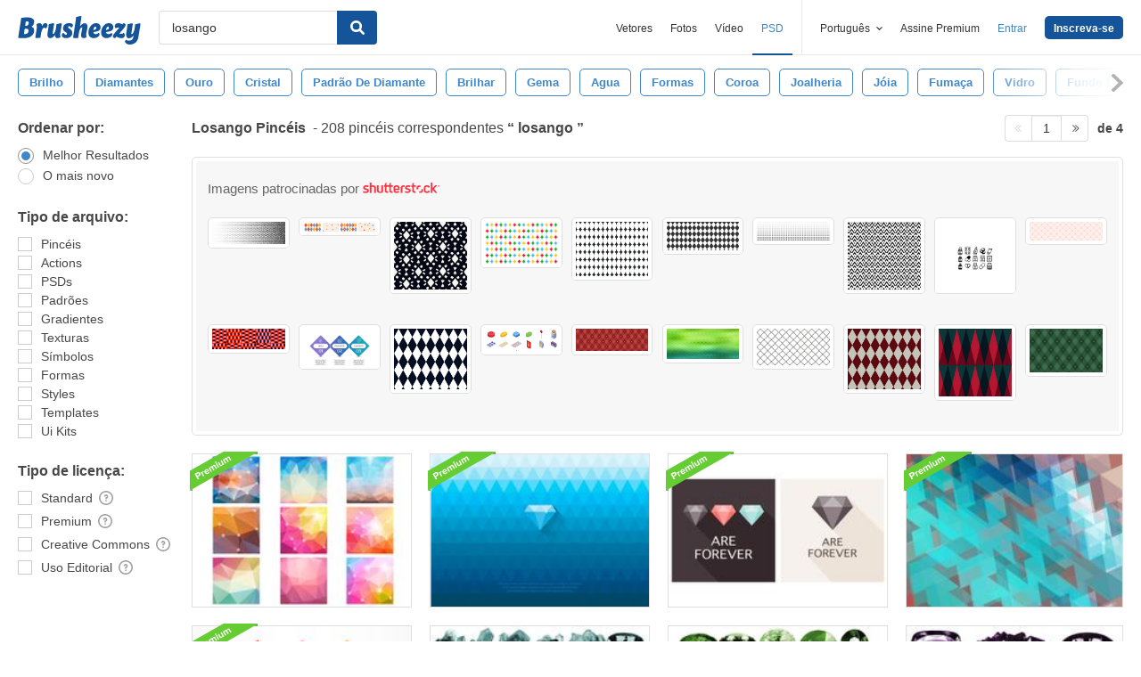

--- FILE ---
content_type: text/html; charset=utf-8
request_url: https://pt.brusheezy.com/livre/losango
body_size: 33250
content:
<!DOCTYPE html>
<!--[if lt IE 7]>      <html lang="pt" xmlns:fb="http://developers.facebook.com/schema/" xmlns:og="http://opengraphprotocol.org/schema/" class="no-js lt-ie9 lt-ie8 lt-ie7"> <![endif]-->
<!--[if IE 7]>         <html lang="pt" xmlns:fb="http://developers.facebook.com/schema/" xmlns:og="http://opengraphprotocol.org/schema/" class="no-js lt-ie9 lt-ie8"> <![endif]-->
<!--[if IE 8]>         <html lang="pt" xmlns:fb="http://developers.facebook.com/schema/" xmlns:og="http://opengraphprotocol.org/schema/" class="no-js lt-ie9"> <![endif]-->
<!--[if IE 9]>         <html lang="pt" xmlns:fb="http://developers.facebook.com/schema/" xmlns:og="http://opengraphprotocol.org/schema/" class="no-js ie9"> <![endif]-->
<!--[if gt IE 9]><!--> <html lang="pt" xmlns:fb="http://developers.facebook.com/schema/" xmlns:og="http://opengraphprotocol.org/schema/" class="no-js"> <!--<![endif]-->
  <head>
	  <script type="text/javascript">window.country_code = "US";window.remote_ip_address = '18.218.175.195'</script>
              <!-- skipping hreflang -->

    
    <link rel="dns-prefetch" href="//static.brusheezy.com">
    <meta charset="utf-8">
    <meta http-equiv="X-UA-Compatible" content="IE=edge,chrome=1">
    <meta name="viewport" content="width=device-width, initial-scale=1.0, minimum-scale=1.0" />
    <title>Grátis Losango Pincéis - (208 Downloads Gratis)</title>
<meta content="208 Melhor Grátis Losango Pincel Downloads da comunidade Brusheezy. Grátis Losango Pincéis licenciado como creative commons, open source, e mais!" name="description" />
<meta content="Brusheezy" property="og:site_name" />
<meta content="Grátis Losango Pincéis - (208 Downloads Gratis)" property="og:title" />
<meta content="https://pt.brusheezy.com/livre/losango" property="og:url" />
<meta content="pt_BR" property="og:locale" />
<meta content="en_US" property="og:locale:alternate" />
<meta content="de_DE" property="og:locale:alternate" />
<meta content="es_ES" property="og:locale:alternate" />
<meta content="fr_FR" property="og:locale:alternate" />
<meta content="nl_NL" property="og:locale:alternate" />
<meta content="sv_SE" property="og:locale:alternate" />
<meta content="https://static.brusheezy.com/system/resources/previews/000/061/462/original/20-crystal-ps-brushes-abr-vol-2.jpg" property="og:image" />
    <link href="/favicon.ico" rel="shortcut icon"></link><link href="/favicon.png" rel="icon" sizes="48x48" type="image/png"></link><link href="/apple-touch-icon-precomposed.png" rel="apple-touch-icon-precomposed"></link>
    <link href="https://maxcdn.bootstrapcdn.com/font-awesome/4.6.3/css/font-awesome.min.css" media="screen" rel="stylesheet" type="text/css" />
    <script src="https://static.brusheezy.com/assets/modernizr.custom.83825-93372fb200ead74f1d44254d993c5440.js" type="text/javascript"></script>
    <link href="https://static.brusheezy.com/assets/application-e6fc89b3e1f8c6290743690971644994.css" media="screen" rel="stylesheet" type="text/css" />
    <link href="https://static.brusheezy.com/assets/print-ac38768f09270df2214d2c500c647adc.css" media="print" rel="stylesheet" type="text/css" />
    <link href="https://feeds.feedburner.com/eezyinc/brusheezy-images" rel="alternate" title="RSS" type="application/rss+xml" />

          <link rel="canonical" href="https://pt.brusheezy.com/livre/losango">


    <meta content="authenticity_token" name="csrf-param" />
<meta content="t1WivhnwUPWCEKpUuvTx9kyigIA5RMvrU8LIHG+e688=" name="csrf-token" />
    <!-- Begin TextBlock "HTML - Head" -->
<meta name="google-site-verification" content="pfGHD8M12iD8MZoiUsSycicUuSitnj2scI2cB_MvoYw" />
<meta name="google-site-verification" content="b4_frnI9j9l6Hs7d1QntimjvrZOtJ8x8ykl7RfeJS2Y" />
<meta name="tinfoil-site-verification" content="6d4a376b35cc11699dd86a787c7b5ae10b5c70f0" />
<meta name="msvalidate.01" content="9E7A3F56C01FB9B69FCDD1FBD287CAE4" />
<meta name="p:domain_verify" content="e95f03b955f8191de30e476f8527821e"/>
<meta property="fb:page_id" content="111431139680" />
<meta name="google" content="nositelinkssearchbox" />
<meta name="referrer" content="unsafe-url" />
<!--<script type="text/javascript" src="http://api.xeezy.com/api.min.js"></script>-->
<!--<script async src="//cdn-s2s.buysellads.net/pub/brusheezy.js" data-cfasync="false"></script>-->
<link href="https://plus.google.com/116840303500574370724" rel="publisher" />

<script>
  var iStockCoupon = { 
    // --- ADMIN CONIG----
    Code: 'EEZYOFF14', 
    Message: 'Hurry! Offer Expires 10/31/2013',
    // -------------------

    showPopup: function() {
      var win = window.open("", "istock-sale", "width=520,height=320");
      var wrap = win.document.createElement('div'); 
      wrap.setAttribute('class', 'sale-wrapper');
      
      var logo = win.document.createElement('img');
      logo.setAttribute('src', '//static.vecteezy.com/system/assets/asset_files/000/000/171/original/new-istock-logo.jpg');
      wrap.appendChild(logo);
      
      var code = win.document.createElement('div');
      code.setAttribute('class','code');
      code.appendChild(win.document.createTextNode(iStockCoupon.Code));
      wrap.appendChild(code);
      
      var expires = win.document.createElement('div');
      expires.setAttribute('class','expire');
      expires.appendChild(win.document.createTextNode(iStockCoupon.Message));
      wrap.appendChild(expires);
      
      var close = win.document.createElement('a');
      close.setAttribute('href', '#');
      close.appendChild(win.document.createTextNode('Close Window'));
      wrap.appendChild(close);
      
      var style = win.document.createElement('style');
      close.setAttribute('onclick', 'window.close()');
  
      style.appendChild(win.document.createTextNode("a{margin-top: 40px;display:block;font-size:12px;color:rgb(73,149,203);text-decoration:none;} .expire{margin-top:16px;color: rgb(81,81,81);font-size:24px;} .code{margin-top:20px;font-size:50px;font-weight:700;text-transform:uppercase;} img{margin-top:44px;} body{padding:0;margin:0;text-align:center;font-family:sans-serif;} .sale-wrapper{height:288px;border:16px solid #a1a1a1;}"));
      win.document.body.appendChild(style);
      win.document.body.appendChild(wrap);        
    },
  };

</script>
<script src="https://cdn.optimizely.com/js/168948327.js"></script>

<script>var AdminHideEezyPremiumPopup = false</script>
<!-- TradeDoubler site verification 2802548 -->



<!-- End TextBlock "HTML - Head" -->
      <link href="https://static.brusheezy.com/assets/splittests/new_search_ui-418ee10ba4943587578300e2dfed9bdf.css" media="screen" rel="stylesheet" type="text/css" />

  <script type="text/javascript">
    window.searchScope = 'External';
  </script>
    <link rel="next" href="https://pt.brusheezy.com/livre/losango?page=2" />


    <script type="application/ld+json">
      {
        "@context": "http://schema.org",
        "@type": "WebSite",
        "name": "brusheezy",
        "url": "https://www.brusheezy.com"
      }
   </script>

    <script type="application/ld+json">
      {
      "@context": "http://schema.org",
      "@type": "Organization",
      "url": "https://www.brusheezy.com",
      "logo": "https://static.brusheezy.com/assets/structured_data/brusheezy-logo-63a0370ba72197d03d41c8ee2a3fe30d.svg",
      "sameAs": [
        "https://www.facebook.com/brusheezy",
        "https://twitter.com/brusheezy",
        "https://pinterest.com/brusheezy/",
        "https://www.youtube.com/EezyInc",
        "https://instagram.com/eezy/",
        "https://www.snapchat.com/add/eezy",
        "https://google.com/+brusheezy"
      ]
     }
    </script>

    <script src="https://static.brusheezy.com/assets/sp-32e34cb9c56d3cd62718aba7a1338855.js" type="text/javascript"></script>
<script type="text/javascript">
  document.addEventListener('DOMContentLoaded', function() {
    snowplow('newTracker', 'sp', 'a.vecteezy.com', {
      appId: 'brusheezy_production',
      discoverRootDomain: true,
      eventMethod: 'beacon',
      cookieSameSite: 'Lax',
      context: {
        webPage: true,
        performanceTiming: true,
        gaCookies: true,
        geolocation: false
      }
    });
    snowplow('setUserIdFromCookie', 'rollout');
    snowplow('enableActivityTracking', {minimumVisitLength: 10, heartbeatDelay: 10});
    snowplow('enableLinkClickTracking');
    snowplow('trackPageView');
  });
</script>

  </head>

  <body class="proper-sticky-ads   full-width-search fullwidth has-sticky-header redesign-layout searches-show"
        data-site="brusheezy">
    
<link rel="preconnect" href="https://a.pub.network/" crossorigin />
<link rel="preconnect" href="https://b.pub.network/" crossorigin />
<link rel="preconnect" href="https://c.pub.network/" crossorigin />
<link rel="preconnect" href="https://d.pub.network/" crossorigin />
<link rel="preconnect" href="https://c.amazon-adsystem.com" crossorigin />
<link rel="preconnect" href="https://s.amazon-adsystem.com" crossorigin />
<link rel="preconnect" href="https://secure.quantserve.com/" crossorigin />
<link rel="preconnect" href="https://rules.quantcount.com/" crossorigin />
<link rel="preconnect" href="https://pixel.quantserve.com/" crossorigin />
<link rel="preconnect" href="https://btloader.com/" crossorigin />
<link rel="preconnect" href="https://api.btloader.com/" crossorigin />
<link rel="preconnect" href="https://confiant-integrations.global.ssl.fastly.net" crossorigin />
<link rel="stylesheet" href="https://a.pub.network/brusheezy-com/cls.css">
<script data-cfasync="false" type="text/javascript">
  var freestar = freestar || {};
  freestar.queue = freestar.queue || [];
  freestar.config = freestar.config || {};
  freestar.config.enabled_slots = [];
  freestar.initCallback = function () { (freestar.config.enabled_slots.length === 0) ? freestar.initCallbackCalled = false : freestar.newAdSlots(freestar.config.enabled_slots) }
</script>
<script src="https://a.pub.network/brusheezy-com/pubfig.min.js" data-cfasync="false" async></script>
<style>
.fs-sticky-footer {
  background: rgba(247, 247, 247, 0.9) !important;
}
</style>
<!-- Tag ID: brusheezy_1x1_bouncex -->
<div align="center" id="brusheezy_1x1_bouncex">
 <script data-cfasync="false" type="text/javascript">
  freestar.config.enabled_slots.push({ placementName: "brusheezy_1x1_bouncex", slotId: "brusheezy_1x1_bouncex" });
 </script>
</div>


      <script src="https://static.brusheezy.com/assets/partner-service-v3-b8d5668d95732f2d5a895618bbc192d0.js" type="text/javascript"></script>

<script type="text/javascript">
  window.partnerService = new window.PartnerService({
    baseUrl: 'https://p.sa7eer.com',
    site: 'brusheezy',
    contentType: "vector",
    locale: 'pt',
    controllerName: 'searches',
    pageviewGuid: '1021817b-28b5-4303-b939-febc57068911',
    sessionGuid: 'a2d76f98-a7be-4b8a-9fa2-6d4ba8091bf4',
  });
</script>


    
      

    <div id="fb-root"></div>



      
<header class="ez-site-header ">
  <div class="max-inner is-logged-out">
    <div class='ez-site-header__logo'>
  <a href="https://pt.brusheezy.com/" title="Brusheezy"><svg xmlns="http://www.w3.org/2000/svg" id="Layer_1" data-name="Layer 1" viewBox="0 0 248 57.8"><title>brusheezy-logo-color</title><path class="cls-1" d="M32.4,29.6c0,9.9-9.2,15.3-21.1,15.3-3.9,0-11-.6-11.3-.6L6.3,3.9A61.78,61.78,0,0,1,18,2.7c9.6,0,14.5,3,14.5,8.8a12.42,12.42,0,0,1-5.3,10.2A7.9,7.9,0,0,1,32.4,29.6Zm-11.3.1c0-2.8-1.7-3.9-4.6-3.9-1,0-2.1.1-3.2.2L11.7,36.6c.5,0,1,.1,1.5.1C18.4,36.7,21.1,34,21.1,29.7ZM15.6,10.9l-1.4,9h2.2c3.1,0,5.1-2.9,5.1-6,0-2.1-1.1-3.1-3.4-3.1A10.87,10.87,0,0,0,15.6,10.9Z" transform="translate(0 0)"></path><path class="cls-1" d="M55.3,14.4c2.6,0,4,1.6,4,4.4a8.49,8.49,0,0,1-3.6,6.8,3,3,0,0,0-2.7-2c-4.5,0-6.3,10.6-6.4,11.2L46,38.4l-.9,5.9c-3.1,0-6.9.3-8.1.3a4,4,0,0,1-2.2-1l.8-5.2,2-13,.1-.8c.8-5.4-.7-7.7-.7-7.7a9.11,9.11,0,0,1,6.1-2.5c3.4,0,5.2,2,5.3,6.3,1.2-3.1,3.2-6.3,6.9-6.3Z" transform="translate(0 0)"></path><path class="cls-1" d="M85.4,34.7c-.8,5.4.7,7.7.7,7.7A9.11,9.11,0,0,1,80,44.9c-3.5,0-5.3-2.2-5.3-6.7-2.4,3.7-5.6,6.7-9.7,6.7-4.4,0-6.4-3.7-5.3-11.2L61,25.6c.8-5,1-9,1-9,3.2-.6,7.3-2.1,8.8-2.1a4,4,0,0,1,2.2,1L71.4,25.7l-1.5,9.4c-.1.9,0,1.3.8,1.3,3.7,0,5.8-10.7,5.8-10.7.8-5,1-9,1-9,3.2-.6,7.3-2.1,8.8-2.1a4,4,0,0,1,2.2,1L86.9,25.8l-1.3,8.3Z" transform="translate(0 0)"></path><path class="cls-1" d="M103.3,14.4c4.5,0,7.8,1.6,7.8,4.5,0,3.2-3.9,4.5-3.9,4.5s-1.2-2.9-3.7-2.9a2,2,0,0,0-2.2,2,2.41,2.41,0,0,0,1.3,2.2l3.2,2a8.39,8.39,0,0,1,3.9,7.5c0,6.1-4.9,10.7-12.5,10.7-4.6,0-8.8-2-8.8-5.8,0-3.5,3.5-5.4,3.5-5.4S93.8,38,96.8,38A2,2,0,0,0,99,35.8a2.42,2.42,0,0,0-1.3-2.2l-3-1.9a7.74,7.74,0,0,1-3.8-7c.3-5.9,4.8-10.3,12.4-10.3Z" transform="translate(0 0)"></path><path class="cls-1" d="M138.1,34.8c-1.1,5.4.9,7.7.9,7.7a9.28,9.28,0,0,1-6.1,2.4c-4.3,0-6.3-3.2-5-10l.2-.9,1.8-9.6a.94.94,0,0,0-1-1.3c-3.6,0-5.7,10.9-5.7,11l-.7,4.5-.9,5.9c-3.1,0-6.9.3-8.1.3a4,4,0,0,1-2.2-1l.8-5.2,4.3-27.5c.8-5,1-9,1-9,3.2-.6,7.3-2.1,8.8-2.1a4,4,0,0,1,2.2,1l-3.1,19.9c2.4-3.5,5.5-6.3,9.5-6.3,4.4,0,6.8,3.8,5.3,11.2l-1.8,8.4Z" transform="translate(0 0)"></path><path class="cls-1" d="M167.1,22.9c0,4.4-2.4,7.3-8.4,8.5l-6.3,1.3c.5,2.8,2.2,4.1,5,4.1a8.32,8.32,0,0,0,5.8-2.7,3.74,3.74,0,0,1,1.8,3.1c0,3.7-5.5,7.6-11.9,7.6s-10.8-4.2-10.8-11.2c0-8.2,5.7-19.2,15.8-19.2,5.6,0,9,3.3,9,8.5Zm-10.6,4.2a2.63,2.63,0,0,0,1.7-2.8c0-1.2-.4-3-1.8-3-2.5,0-3.6,4.1-4,7.2Z" transform="translate(0 0)"></path><path class="cls-1" d="M192.9,22.9c0,4.4-2.4,7.3-8.4,8.5l-6.3,1.3c.5,2.8,2.2,4.1,5,4.1a8.32,8.32,0,0,0,5.8-2.7,3.74,3.74,0,0,1,1.8,3.1c0,3.7-5.5,7.6-11.9,7.6s-10.8-4.2-10.8-11.2c0-8.2,5.7-19.2,15.8-19.2,5.5,0,9,3.3,9,8.5Zm-10.7,4.2a2.63,2.63,0,0,0,1.7-2.8c0-1.2-.4-3-1.8-3-2.5,0-3.6,4.1-4,7.2Z" transform="translate(0 0)"></path><path class="cls-1" d="M213.9,33.8a7.72,7.72,0,0,1,2.2,5.4c0,4.5-3.7,5.7-6.9,5.7-4.1,0-7.1-2-10.2-3-.9,1-1.7,2-2.5,3,0,0-4.6-.1-4.6-3.3,0-3.9,6.4-10.5,13.3-18.1a19.88,19.88,0,0,0-2.2-.2c-3.9,0-5.4,2-5.4,2a8.19,8.19,0,0,1-1.8-5.4c.2-4.2,4.2-5.4,7.3-5.4,3.3,0,5.7,1.3,8.1,2.4l1.9-2.4s4.7.1,4.7,3.3c0,3.7-6.2,10.3-12.9,17.6a14.65,14.65,0,0,0,4,.7,6.22,6.22,0,0,0,5-2.3Z" transform="translate(0 0)"></path><path class="cls-1" d="M243.8,42.3c-1.7,10.3-8.6,15.5-17.4,15.5-5.6,0-9.8-3-9.8-6.4a3.85,3.85,0,0,1,1.9-3.3,8.58,8.58,0,0,0,5.7,1.8c3.5,0,8.3-1.5,9.1-6.9l.7-4.2c-2.4,3.5-5.5,6.3-9.5,6.3-4.4,0-6.4-3.7-5.3-11.2l1.3-8.1c.8-5,1-9,1-9,3.2-.6,7.3-2.1,8.8-2.1a4,4,0,0,1,2.2,1l-1.6,10.2-1.5,9.4c-.1.9,0,1.3.8,1.3,3.7,0,5.8-10.7,5.8-10.7.8-5,1-9,1-9,3.2-.6,7.3-2.1,8.8-2.1a4,4,0,0,1,2.2,1L246.4,26Z" transform="translate(0 0)"></path></svg>
</a>
</div>


      <nav class="ez-site-header__main-nav logged-out-nav">
    <ul class="ez-site-header__header-menu">
        <div class="ez-site-header__app-links-wrapper" data-target="ez-mobile-menu.appLinksWrapper">
          <li class="ez-site-header__menu-item ez-site-header__menu-item--app-link "
              data-target="ez-mobile-menu.appLink" >
            <a href="https://pt.vecteezy.com" target="_blank">Vetores</a>
          </li>

          <li class="ez-site-header__menu-item ez-site-header__menu-item--app-link "
              data-target="ez-mobile-menu.appLink" >
            <a href="https://pt.vecteezy.com/fotos-gratis" target="_blank">Fotos</a>
          </li>

          <li class="ez-site-header__menu-item ez-site-header__menu-item--app-link"
              data-target="ez-mobile-menu.appLink" >
            <a href="https://pt.videezy.com" target="_blank">Vídeo</a>
          </li>

          <li class="ez-site-header__menu-item ez-site-header__menu-item--app-link active-menu-item"
              data-target="ez-mobile-menu.appLink" >
            <a href="https://pt.brusheezy.com" target="_blank">PSD</a>
          </li>
        </div>

        <div class="ez-site-header__separator"></div>

        <li class="ez-site-header__locale_prompt ez-site-header__menu-item"
            data-action="toggle-language-switcher"
            data-switcher-target="ez-site-header__lang_selector">
          <span>
            Português
            <!-- Generator: Adobe Illustrator 21.0.2, SVG Export Plug-In . SVG Version: 6.00 Build 0)  --><svg xmlns="http://www.w3.org/2000/svg" xmlns:xlink="http://www.w3.org/1999/xlink" version="1.1" id="Layer_1" x="0px" y="0px" viewBox="0 0 11.9 7.1" style="enable-background:new 0 0 11.9 7.1;" xml:space="preserve" class="ez-site-header__menu-arrow">
<polygon points="11.9,1.5 10.6,0 6,4.3 1.4,0 0,1.5 6,7.1 "></polygon>
</svg>

          </span>

          
<div id="ez-site-header__lang_selector" class="ez-language-switcher ez-tooltip ez-tooltip--arrow-top">
  <div class="ez-tooltip__arrow ez-tooltip__arrow--middle"></div>
  <div class="ez-tooltip__content">
    <ul>
        <li>
          <a href="https://www.brusheezy.com/free/losango" class="nested-locale-switcher-link en" data-locale="en" rel="nofollow">English</a>        </li>
        <li>
          <a href="https://es.brusheezy.com/libre/losango" class="nested-locale-switcher-link es" data-locale="es" rel="nofollow">Español</a>        </li>
        <li>
          
            <span class="nested-locale-switcher-link pt current">
              Português
              <svg xmlns="http://www.w3.org/2000/svg" id="Layer_1" data-name="Layer 1" viewBox="0 0 11.93 9.39"><polygon points="11.93 1.76 10.17 0 4.3 5.87 1.76 3.32 0 5.09 4.3 9.39 11.93 1.76"></polygon></svg>

            </span>
        </li>
        <li>
          <a href="https://de.brusheezy.com/gratis/losango" class="nested-locale-switcher-link de" data-locale="de" rel="nofollow">Deutsch</a>        </li>
        <li>
          <a href="https://fr.brusheezy.com/libre/losango" class="nested-locale-switcher-link fr" data-locale="fr" rel="nofollow">Français</a>        </li>
        <li>
          <a href="https://nl.brusheezy.com/gratis/losango" class="nested-locale-switcher-link nl" data-locale="nl" rel="nofollow">Nederlands</a>        </li>
        <li>
          <a href="https://sv.brusheezy.com/gratis/losango" class="nested-locale-switcher-link sv" data-locale="sv" rel="nofollow">Svenska</a>        </li>
    </ul>
  </div>
</div>


        </li>

          <li class="ez-site-header__menu-item ez-site-header__menu-item--join-pro-link"
              data-target="ez-mobile-menu.joinProLink">
            <a href="/signups/join_premium">Assine Premium</a>
          </li>

          <li class="ez-site-header__menu-item"
              data-target="ez-mobile-menu.logInBtn">
            <a href="/iniciar-sessao" class="login-link" data-remote="true" onclick="track_header_login_click();">Entrar</a>
          </li>

          <li class="ez-site-header__menu-item ez-site-header__menu-item--btn ez-site-header__menu-item--sign-up-btn"
              data-target="ez-mobile-menu.signUpBtn">
            <a href="/inscrever-se" class="ez-btn ez-btn--primary ez-btn--tiny ez-btn--sign-up" data-remote="true" onclick="track_header_join_eezy_click();">Inscreva-se</a>
          </li>


      

        <li class="ez-site-header__menu-item ez-site-header__mobile-menu">
          <button class="ez-site-header__mobile-menu-btn"
                  data-controller="ez-mobile-menu">
            <svg xmlns="http://www.w3.org/2000/svg" viewBox="0 0 20 14"><g id="Layer_2" data-name="Layer 2"><g id="Account_Pages_Mobile_Menu_Open" data-name="Account Pages Mobile Menu Open"><g id="Account_Pages_Mobile_Menu_Open-2" data-name="Account Pages Mobile Menu Open"><path class="cls-1" d="M0,0V2H20V0ZM0,8H20V6H0Zm0,6H20V12H0Z"></path></g></g></g></svg>

          </button>
        </li>
    </ul>

  </nav>

  <script src="https://static.brusheezy.com/assets/header_mobile_menu-bbe8319134d6d4bb7793c9fdffca257c.js" type="text/javascript"></script>


      <p% search_path = nil %>

<form accept-charset="UTF-8" action="/livre" class="ez-search-form" data-action="new-search" data-adid="1636631" data-behavior="" data-trafcat="T1" method="post"><div style="margin:0;padding:0;display:inline"><input name="utf8" type="hidden" value="&#x2713;" /><input name="authenticity_token" type="hidden" value="t1WivhnwUPWCEKpUuvTx9kyigIA5RMvrU8LIHG+e688=" /></div>
  <input id="from" name="from" type="hidden" value="mainsite" />
  <input id="in_se" name="in_se" type="hidden" value="true" />

  <div class="ez-input">
      <input class="ez-input__field ez-input__field--basic ez-input__field--text ez-search-form__input" id="search" name="search" placeholder="Buscar" type="text" value="losango" />

    <button class="ez-search-form__submit" title="Buscar" type="submit">
      <svg xmlns="http://www.w3.org/2000/svg" id="Layer_1" data-name="Layer 1" viewBox="0 0 14.39 14.39"><title>search</title><path d="M14,12.32,10.81,9.09a5.87,5.87,0,1,0-1.72,1.72L12.32,14A1.23,1.23,0,0,0,14,14,1.23,1.23,0,0,0,14,12.32ZM2.43,5.88A3.45,3.45,0,1,1,5.88,9.33,3.46,3.46,0,0,1,2.43,5.88Z"></path></svg>

</button>  </div>
</form>

  </div><!-- .max-inner -->

    
    <!-- Search Tags -->
    <div class="ez-search-tags">
      
<link href="https://static.brusheezy.com/assets/tags_carousel-e3b70e45043c44ed04a5d925fa3e3ba6.css" media="screen" rel="stylesheet" type="text/css" />

<div class="outer-tags-wrap" >
  <div class="rs-carousel">
    <ul class="tags-wrap">
          <li class="tag">
            <a href="/livre/brilho" class="tag-link" data-behavior="related-search-click" data-related-term="brilho" title="brilho">
              <span>
                brilho
              </span>
</a>          </li>
          <li class="tag">
            <a href="/livre/diamantes" class="tag-link" data-behavior="related-search-click" data-related-term="diamantes" title="diamantes">
              <span>
                diamantes
              </span>
</a>          </li>
          <li class="tag">
            <a href="/livre/ouro" class="tag-link" data-behavior="related-search-click" data-related-term="ouro" title="ouro">
              <span>
                ouro
              </span>
</a>          </li>
          <li class="tag">
            <a href="/livre/cristal" class="tag-link" data-behavior="related-search-click" data-related-term="cristal" title="cristal">
              <span>
                cristal
              </span>
</a>          </li>
          <li class="tag">
            <a href="/livre/padr%C3%A3o-de-diamante" class="tag-link" data-behavior="related-search-click" data-related-term="padrão de diamante" title="padrão de diamante">
              <span>
                padrão de diamante
              </span>
</a>          </li>
          <li class="tag">
            <a href="/livre/brilhar" class="tag-link" data-behavior="related-search-click" data-related-term="brilhar" title="brilhar">
              <span>
                brilhar
              </span>
</a>          </li>
          <li class="tag">
            <a href="/livre/gema" class="tag-link" data-behavior="related-search-click" data-related-term="gema" title="gema">
              <span>
                gema
              </span>
</a>          </li>
          <li class="tag">
            <a href="/livre/agua" class="tag-link" data-behavior="related-search-click" data-related-term="agua" title="agua">
              <span>
                agua
              </span>
</a>          </li>
          <li class="tag">
            <a href="/livre/formas" class="tag-link" data-behavior="related-search-click" data-related-term="formas" title="formas">
              <span>
                formas
              </span>
</a>          </li>
          <li class="tag">
            <a href="/livre/coroa" class="tag-link" data-behavior="related-search-click" data-related-term="coroa" title="coroa">
              <span>
                coroa
              </span>
</a>          </li>
          <li class="tag">
            <a href="/livre/joalheria" class="tag-link" data-behavior="related-search-click" data-related-term="joalheria" title="joalheria">
              <span>
                joalheria
              </span>
</a>          </li>
          <li class="tag">
            <a href="/livre/j%C3%B3ia" class="tag-link" data-behavior="related-search-click" data-related-term="jóia" title="jóia">
              <span>
                jóia
              </span>
</a>          </li>
          <li class="tag">
            <a href="/livre/fuma%C3%A7a" class="tag-link" data-behavior="related-search-click" data-related-term="fumaça" title="fumaça">
              <span>
                fumaça
              </span>
</a>          </li>
          <li class="tag">
            <a href="/livre/vidro" class="tag-link" data-behavior="related-search-click" data-related-term="vidro" title="vidro">
              <span>
                vidro
              </span>
</a>          </li>
          <li class="tag">
            <a href="/livre/fundo-de-diamante" class="tag-link" data-behavior="related-search-click" data-related-term="fundo de diamante" title="fundo de diamante">
              <span>
                fundo de diamante
              </span>
</a>          </li>
          <li class="tag">
            <a href="/livre/anel-de-diamante" class="tag-link" data-behavior="related-search-click" data-related-term="anel de diamante" title="anel de diamante">
              <span>
                anel de diamante
              </span>
</a>          </li>
    </ul>
  </div>
</div>

<script defer="defer" src="https://static.brusheezy.com/assets/jquery.ui.widget-0763685ac5d9057e21eac4168b755b9a.js" type="text/javascript"></script>
<script defer="defer" src="https://static.brusheezy.com/assets/jquery.event.drag-3d54f98bab25c12a9b9cc1801f3e1c4b.js" type="text/javascript"></script>
<script defer="defer" src="https://static.brusheezy.com/assets/jquery.translate3d-6277fde3b8b198a2da2aa8e4389a7c84.js" type="text/javascript"></script>
<script defer="defer" src="https://static.brusheezy.com/assets/jquery.rs.carousel-5763ad180bc69cb2b583cd5d42a9c231.js" type="text/javascript"></script>
<script defer="defer" src="https://static.brusheezy.com/assets/jquery.rs.carousel-touch-c5c93eecbd1da1af1bce8f19e8f02105.js" type="text/javascript"></script>
<script defer="defer" src="https://static.brusheezy.com/assets/tags-carousel-bb78c5a4ca2798d203e5b9c09f22846d.js" type="text/javascript"></script>


    </div>
</header>


    <div id="body">
      <div class="content">

        

          

<input id="originalSearchQuery" name="originalSearchQuery" type="hidden" value="losango" />

<button class="filter-sidebar-open-btn btn primary flat" title="Filters">Filters</button>

<div class="content-inner">
  <aside id="filter-sidebar">



      <link href="https://static.brusheezy.com/assets/search_filter-6c123be796899e69b74df5c98ea0fa45.css" media="screen" rel="stylesheet" type="text/css" />

<div class="filter-inner full ">
  <button class="filter-sidebar-close-btn">Fechar</button>

  <h4>Ordenar por:</h4>
  <ul class="search-options">
    <li>
      
<div class="check--wrapper">
  <div class="check--box checked  radio" data-filter-param="sort-best"></div>
  <div class="check--label">Melhor Resultados</div>

</div>
    </li>
    <li>
      
<div class="check--wrapper">
  <div class="check--box   radio" data-filter-param="sort-newest"></div>
  <div class="check--label">O mais novo</div>

</div>
    </li>
  </ul>

  <h4>Tipo de arquivo:</h4>
  <ul class="search-options">
    <li>
    
<div class="check--wrapper">
  <div class="check--box   " data-filter-param="content-type-brushes"></div>
  <div class="check--label">Pincéis</div>

</div>
  </li>
    <li>
      
<div class="check--wrapper">
  <div class="check--box   " data-filter-param="content-type-actions"></div>
  <div class="check--label"><span class="translation_missing" title="translation missing: pt.options.actions">Actions</span></div>

</div>
    </li>
    <li>
      
<div class="check--wrapper">
  <div class="check--box   " data-filter-param="content-type-psds"></div>
  <div class="check--label">PSDs</div>

</div>
    </li>
    <li>
      
<div class="check--wrapper">
  <div class="check--box   " data-filter-param="content-type-patterns"></div>
  <div class="check--label">Padrões</div>

</div>
    </li>
    <li>
      
<div class="check--wrapper">
  <div class="check--box   " data-filter-param="content-type-gradients"></div>
  <div class="check--label">Gradientes</div>

</div>
    </li>
    <li>
      
<div class="check--wrapper">
  <div class="check--box   " data-filter-param="content-type-textures"></div>
  <div class="check--label">Texturas</div>

</div>
    </li>
    <li>
      
<div class="check--wrapper">
  <div class="check--box   " data-filter-param="content-type-symbols"></div>
  <div class="check--label">Símbolos</div>

</div>
    </li>
    <li>
    
<div class="check--wrapper">
  <div class="check--box   " data-filter-param="content-type-shapes"></div>
  <div class="check--label">Formas</div>

</div>
  </li>
    <li>
      
<div class="check--wrapper">
  <div class="check--box   " data-filter-param="content-type-styles"></div>
  <div class="check--label"><span class="translation_missing" title="translation missing: pt.options.styles">Styles</span></div>

</div>
    </li>
    <li>
      
<div class="check--wrapper">
  <div class="check--box   " data-filter-param="content-type-templates"></div>
  <div class="check--label"><span class="translation_missing" title="translation missing: pt.options.templates">Templates</span></div>

</div>
    </li>
    <li>
      
<div class="check--wrapper">
  <div class="check--box   " data-filter-param="content-type-ui-kits"></div>
  <div class="check--label"><span class="translation_missing" title="translation missing: pt.options.ui-kits">Ui Kits</span></div>

</div>
    </li>
  </ul>

  <div class="extended-options">
    <h4>Tipo de licença:</h4>
    <ul class="search-options">
      <li>
        
<div class="check--wrapper">
  <div class="check--box   " data-filter-param="license-standard"></div>
  <div class="check--label">Standard</div>

    <span class="ez-tooltip-icon" data-tooltip-position="right top" data-tooltip="&lt;h4&gt;Standard&lt;/h4&gt;&lt;p&gt;Este filtro mostrará somente os resultados criados por nossos colaboradores e revisados pelos nossos moderadores. Esses arquivos são livres para uso com atribuição. Uma licença adicional pode ser comprado para uso sem a necessidade de dar atribuição.&lt;/p&gt;" title="&lt;h4&gt;Standard&lt;/h4&gt;&lt;p&gt;Este filtro mostrará somente os resultados criados por nossos colaboradores e revisados pelos nossos moderadores. Esses arquivos são livres para uso com atribuição. Uma licença adicional pode ser comprado para uso sem a necessidade de dar atribuição.&lt;/p&gt;"><svg class="ez-icon-circle-question"><use xlink:href="#ez-icon-circle-question"></use></svg></span>
</div>
      </li>
      <li>
        
<div class="check--wrapper">
  <div class="check--box   " data-filter-param="license-premium"></div>
  <div class="check--label">Premium</div>

    <span class="ez-tooltip-icon" data-tooltip-position="right top" data-tooltip="&lt;h4&gt;Premium&lt;/h4&gt;&lt;p&gt;Este filtro mostrará somente resultados Premium que estão disponíveis para compra. Cada arquivo vem com uma licença royalty-free.&lt;/p&gt;" title="&lt;h4&gt;Premium&lt;/h4&gt;&lt;p&gt;Este filtro mostrará somente resultados Premium que estão disponíveis para compra. Cada arquivo vem com uma licença royalty-free.&lt;/p&gt;"><svg class="ez-icon-circle-question"><use xlink:href="#ez-icon-circle-question"></use></svg></span>
</div>
      </li>
      <li>
        
<div class="check--wrapper">
  <div class="check--box   " data-filter-param="license-cc"></div>
  <div class="check--label">Creative Commons</div>

    <span class="ez-tooltip-icon" data-tooltip-position="right top" data-tooltip="&lt;h4&gt;Creative Commons&lt;/h4&gt;&lt;p&gt;Este filtro mostrará somente resultados gratuitos que devem ser usadas de acordo com as diretrizes do Creative Commons. Não oferecemos licenças para essas imagens.&lt;/p&gt;" title="&lt;h4&gt;Creative Commons&lt;/h4&gt;&lt;p&gt;Este filtro mostrará somente resultados gratuitos que devem ser usadas de acordo com as diretrizes do Creative Commons. Não oferecemos licenças para essas imagens.&lt;/p&gt;"><svg class="ez-icon-circle-question"><use xlink:href="#ez-icon-circle-question"></use></svg></span>
</div>
      </li>
      <li>
        
<div class="check--wrapper">
  <div class="check--box   " data-filter-param="license-editorial"></div>
  <div class="check--label">Uso Editorial</div>

    <span class="ez-tooltip-icon" data-tooltip-position="right top" data-tooltip="&lt;h4&gt;Uso Editorial&lt;/h4&gt;&lt;p&gt;Este filtro mostrará somente resultados gratuitos para uso em artigos de notícias, livros de não-ficção, documentários ou outros fins de interesse jornalístico. Não é permitido utilizar los em anúncios, mercadoria, embalagem de produtos, ou qualquer outro uso comercial ou promocional.&lt;/p&gt;" title="&lt;h4&gt;Uso Editorial&lt;/h4&gt;&lt;p&gt;Este filtro mostrará somente resultados gratuitos para uso em artigos de notícias, livros de não-ficção, documentários ou outros fins de interesse jornalístico. Não é permitido utilizar los em anúncios, mercadoria, embalagem de produtos, ou qualquer outro uso comercial ou promocional.&lt;/p&gt;"><svg class="ez-icon-circle-question"><use xlink:href="#ez-icon-circle-question"></use></svg></span>
</div>
      </li>
    </ul>

  </div>
</div>

<button class="btn flat toggle-btn" data-toggle="closed" data-more="Mais Filtros de Pesquisa" data-less="Menos Filtros de Pesquisa">Mais Filtros de Pesquisa</button>

<button class="btn flat apply-filters-btn">Apply Filters</button>

<svg xmlns="http://www.w3.org/2000/svg" style="display: none;">
  
    <symbol id="ez-icon-plus" viewBox="0 0 512 512">
      <path d="m512 213l-213 0 0-213-86 0 0 213-213 0 0 86 213 0 0 213 86 0 0-213 213 0z"></path>
    </symbol>
  
    <symbol id="ez-icon-vector-file" viewBox="0 0 512 512">
      <path d="m356 0l-318 0 0 512 436 0 0-394z m66 461l-332 0 0-410 245 0 87 87z m-179-256c-56 0-102 46-102 102 0 57 46 103 102 103 57 0 103-46 103-103l-103 0z m26 77l102 0c0-57-46-103-102-103z"></path>
    </symbol>
  
    <symbol id="ez-icon-webpage" viewBox="0 0 512 512">
      <path d="m0 0l0 512 512 0 0-512z m51 51l307 0 0 51-307 0z m410 410l-410 0 0-307 410 0z m0-359l-51 0 0-51 51 0z m-179 103l-180 0 0 205 180 0z m-52 153l-76 0 0-102 76 0z m180-153l-77 0 0 51 77 0z m0 77l-77 0 0 51 77 0z m0 76l-77 0 0 52 77 0z"></path>
    </symbol>
  
    <symbol id="ez-icon-money" viewBox="0 0 512 512">
      <path d="m486 77l-460 0c-15 0-26 11-26 25l0 308c0 14 11 25 26 25l460 0c15 0 26-11 26-25l0-308c0-14-11-25-26-25z m-435 307l0-92 92 92z m410 0l-246 0-164-164 0-92 246 0 164 164z m0-164l-92-92 92 0z m-307 36c0 57 45 102 102 102 57 0 102-45 102-102 0-57-45-102-102-102-57 0-102 45-102 102z m153 0c0 28-23 51-51 51-28 0-51-23-51-51 0-28 23-51 51-51 28 0 51 23 51 51z"></path>
    </symbol>
  
    <symbol id="ez-icon-money-dark" viewBox="0 0 512 512">
      <path d="m0 77l0 358 512 0 0-358z m461 307l-282 0-128-128 0-128 282 0 128 128z m-205-205c-42 0-77 35-77 77 0 42 35 77 77 77 42 0 77-35 77-77 0-42-35-77-77-77z"></path>
    </symbol>
  
    <symbol id="ez-icon-calendar" viewBox="0 0 512 512">
      <path d="m384 358l-51 0 0 52 51 0z m26-307l0-51-52 0 0 51-204 0 0-51-52 0 0 51-102 0 0 461 512 0 0-461z m51 410l-410 0 0-256 410 0z m0-307l-410 0 0-52 410 0z m-77 102l-51 0 0 51 51 0z m-102 0l-52 0 0 51 52 0z m-103 102l-51 0 0 52 51 0z m0-102l-51 0 0 51 51 0z m103 102l-52 0 0 52 52 0z"></path>
    </symbol>
  
    <symbol id="ez-icon-calendar-dark" viewBox="0 0 512 512">
      <path d="m410 51l0-51-52 0 0 51-204 0 0-51-52 0 0 51-102 0 0 77 512 0 0-77z m-410 461l512 0 0-333-512 0z m333-256l51 0 0 51-51 0z m0 102l51 0 0 52-51 0z m-103-102l52 0 0 51-52 0z m0 102l52 0 0 52-52 0z m-102-102l51 0 0 51-51 0z m0 102l51 0 0 52-51 0z"></path>
    </symbol>
  
    <symbol id="ez-icon-checkbox" viewBox="0 0 512 512">
      <path d="m142 205l142 136 200-252-49-34-156 199-94-89z m313 79l0 171-398 0 0-398 171 0 0-57-228 0 0 512 512 0 0-228z"></path>
    </symbol>
  
    <symbol id="ez-icon-circle-minus" viewBox="0 0 512 512">
      <path d="m256 0c-141 0-256 115-256 256 0 141 115 256 256 256 141 0 256-115 256-256 0-141-115-256-256-256z m0 461c-113 0-205-92-205-205 0-113 92-205 205-205 113 0 205 92 205 205 0 113-92 205-205 205z m-102-179l204 0 0-52-204 0z"></path>
    </symbol>
  
    <symbol id="ez-icon-circle-minus-dark" viewBox="0 0 512 512">
      <path d="m256 0c-141 0-256 115-256 256 0 141 115 256 256 256 141 0 256-115 256-256 0-141-115-256-256-256z m102 282l-204 0 0-52 204 0z"></path>
    </symbol>
  
    <symbol id="ez-icon-comments" viewBox="0 0 512 512">
      <path d="m154 230l51 0 0-51-51 0z m76 0l52 0 0-51-52 0z m77 0l51 0 0-51-51 0z m128-230l-358 0c-43 0-77 34-77 77l0 256c0 42 34 77 77 77l0 102 219-102 139 0c43 0 77-35 77-77l0-256c0-43-34-77-77-77z m26 333c0 14-12 25-26 25l-151 0-156 73 0-73-51 0c-14 0-26-11-26-25l0-256c0-14 12-26 26-26l358 0c14 0 26 12 26 26z"></path>
    </symbol>
  
    <symbol id="ez-icon-close" viewBox="0 0 512 512">
      <path d="m512 56l-56-56-200 200-200-200-56 56 200 200-200 200 56 56 200-200 200 200 56-56-200-200z"></path>
    </symbol>
  
    <symbol id="ez-icon-comments-dark" viewBox="0 0 512 512">
      <path d="m435 0l-358 0c-43 0-77 34-77 77l0 256c0 42 34 77 77 77l0 102 219-102 139 0c43 0 77-35 77-77l0-256c0-43-34-77-77-77z m-230 230l-51 0 0-51 51 0z m77 0l-52 0 0-51 52 0z m76 0l-51 0 0-51 51 0z"></path>
    </symbol>
  
    <symbol id="ez-icon-credits" viewBox="0 0 512 512">
      <path d="m358 166c-48 0-153-19-153 77l0 154c0 57 105 77 153 77 49 0 154-20 154-77l0-154c0-57-105-77-154-77z m0 52c36-1 70 7 100 25-30 18-64 27-100 26-35 1-69-8-100-26 31-18 65-26 100-25z m103 176c-31 20-66 30-103 28-36 2-72-8-102-28l0-17c33 13 67 19 102 20 35-1 70-7 103-20z m0-76c-30 20-66 29-103 28-36 1-72-8-102-29l0-17c33 13 67 20 102 20 35 0 70-7 103-20z m-324-177l-9-2-10 0c-11-2-21-5-31-8l-10-4-7 0-5-2-4-2-3-2-4-6c30-18 64-26 100-25 35-1 69 7 100 25l53 0c0-57-105-77-153-77-49 0-154 20-154 77l0 231c0 57 105 76 154 76 8 0 17 0 25-1l0-51c-8 1-17 1-25 1-37 2-72-8-103-28l0-17c33 12 68 19 103 20 8 0 17-1 25-2l0-51c-8 1-17 1-25 1-37 2-73-8-103-28l0-17c33 13 68 19 103 20 8 0 17-1 25-2l0-51c-8 1-17 2-25 2-37 1-73-8-103-29l0-17c33 13 68 20 103 20 8 0 17-1 25-2l0-51c-8 1-17 2-25 2-6 0-12 0-17 0z"></path>
    </symbol>
  
    <symbol id="ez-icon-credits-dark" viewBox="0 0 512 512">
      <path d="m425 245c-26-15-54-21-84-21-30 0-57 6-83 21 26 15 53 22 83 22 30 0 58-7 84-22z m-169 111l0 15c26 17 55 26 85 24 30 2 60-7 86-24l0-15c-28 11-56 17-86 17-30 0-57-6-85-17z m0-64l0 15c26 17 55 26 85 24 30 2 60-7 86-24l0-15c-28 11-56 17-86 17-30 0-57-6-85-17z m85-153c0-79-102-107-170-107-69 0-171 28-171 107l0 192c0 79 102 106 171 106 8 0 17 0 25-2l2 0c37 32 99 45 143 45 69 0 171-28 171-107l0-128c0-79-102-106-171-106z m-170-22c-30 0-58 7-84 22l3 2 2 2 8 4 7 0 8 2c9 2 17 5 26 7l15 0c4 2 10 4 15 4 6 0 15 0 21-2l0 43c-6 2-15 2-21 2-30 0-58-7-86-17l0 15c26 17 56 25 86 23 6 0 15 0 21-2l0 43c-6 2-15 2-21 2-30 0-58-7-86-17l0 15c26 17 56 25 86 23 6 0 15 0 21-2l0 43c-6 2-15 2-21 2-30 0-58-7-86-17l0 15c26 17 56 25 86 23 6 0 15 0 21-2l0 43c-6 2-15 2-21 2-41 0-128-17-128-64l0-192c0-47 87-64 128-64 40 0 128 17 128 64l-45 0c-26-15-53-22-83-22z m298 256c0 47-87 64-128 64-40 0-128-17-128-64l0-128c0-47 88-64 128-64 41 0 128 17 128 64z"></path>
    </symbol>
  
    <symbol id="ez-icon-go-back-arrow" viewBox="0 0 512 512">
      <path d="m388 201l-269 0 93-93-43-44-169 168 169 168 43-43-93-94 269 0c34 0 62 28 62 62 0 34-28 62-62 62l-32 0 0 61 32 0c45 3 89-20 112-59 24-40 24-89 0-128-23-39-67-62-112-59z"></path>
    </symbol>
  
    <symbol id="ez-icon-home" viewBox="0 0 512 512">
      <path d="m59 273l0 227 394 0 0-227-197-139z m222 178l-49 0 0-97 49 0z m123 0l-73 0 0-146-149 0 0 146-73 0 0-153 148-104 148 104z m-148-439l-123 87 0-87-49 0 0 122-84 59 29 39 227-161 227 161 29-39z"></path>
    </symbol>
  
    <symbol id="ez-icon-home-dark" viewBox="0 0 512 512">
      <path d="m256 12l-123 87 0-87-49 0 0 122-84 59 29 39 227-161 227 161 29-39z m-197 261l0 227 123 0 0-195 148 0 0 195 123 0 0-227-197-139z m172 227l49 0 0-146-49 0z"></path>
    </symbol>
  
    <symbol id="ez-icon-horiz-dots" viewBox="0 0 512 512">
      <path d="m51 205c-28 0-51 23-51 51 0 28 23 51 51 51 28 0 51-23 51-51 0-28-23-51-51-51z m205 0c-28 0-51 23-51 51 0 28 23 51 51 51 28 0 51-23 51-51 0-28-23-51-51-51z m205 0c-28 0-51 23-51 51 0 28 23 51 51 51 28 0 51-23 51-51 0-28-23-51-51-51z"></path>
    </symbol>
  
    <symbol id="ez-icon-edit" viewBox="0 0 512 512">
      <path d="m51 51l103 0 0-51-154 0 0 154 51 0z m461 51c0-28-10-53-31-71-41-39-105-39-146 0l-274 274c-2 2-2 5-5 5l0 2-56 167c-5 13 0 28 15 33 5 3 13 3 18 0l164-54 3 0c2-2 5-5 7-7l274-277c21-18 31-43 31-72z m-445 343l25-74 51 51z m122-51l-35-36-39-35 215-215 72 71z m256-256l-5 5-71-71 5-5c20-21 51-21 71 0 21 17 21 51 0 71z m16 323l-103 0 0 51 154 0 0-154-51 0z"></path>
    </symbol>
  
    <symbol id="ez-icon-circle-alert" viewBox="0 0 512 512">
      <path d="m256 0c-141 0-256 115-256 256 0 141 115 256 256 256 141 0 256-115 256-256 0-141-115-256-256-256z m0 461c-113 0-205-92-205-205 0-113 92-205 205-205 113 0 205 92 205 205 0 113-92 205-205 205z m-26-103l52 0 0-51-52 0z m0-102l52 0 0-102-52 0z"></path>
    </symbol>
  
    <symbol id="ez-icon-circle-alert-dark" viewBox="0 0 512 512">
      <path d="m256 0c-141 0-256 115-256 256 0 141 115 256 256 256 141 0 256-115 256-256 0-141-115-256-256-256z m26 358l-52 0 0-51 52 0z m0-102l-52 0 0-102 52 0z"></path>
    </symbol>
  
    <symbol id="ez-icon-circle-plus" viewBox="0 0 512 512">
      <path d="m282 154l-52 0 0 76-76 0 0 52 76 0 0 76 52 0 0-76 76 0 0-52-76 0z m-26-154c-141 0-256 115-256 256 0 141 115 256 256 256 141 0 256-115 256-256 0-141-115-256-256-256z m0 461c-113 0-205-92-205-205 0-113 92-205 205-205 113 0 205 92 205 205 0 113-92 205-205 205z"></path>
    </symbol>
  
    <symbol id="ez-icon-circle-plus-dark" viewBox="0 0 512 512">
      <path d="m256 0c-141 0-256 115-256 256 0 141 115 256 256 256 141 0 256-115 256-256 0-141-115-256-256-256z m102 282l-76 0 0 76-52 0 0-76-76 0 0-52 76 0 0-76 52 0 0 76 76 0z"></path>
    </symbol>
  
    <symbol id="ez-icon-facebook" viewBox="0 0 512 512">
      <path d="m483 0l-454 0c-14 0-27 14-27 27l0 454c0 17 13 31 27 31l242 0 0-198-64 0 0-78 64 0 0-55c-6-51 31-96 82-102 7 0 11 0 17 0 21 0 41 0 58 3l0 68-41 0c-30 0-37 14-37 38l0 51 75 0-10 78-65 0 0 195 130 0c17 0 27-14 27-27l0-458c3-13-10-27-24-27z"></path>
    </symbol>
  
    <symbol id="ez-icon-triangle-info" viewBox="0 0 512 512">
      <path d="m230 256l52 0 0-51-52 0z m0 154l52 0 0-103-52 0z m274-13l-179-353c-18-39-66-54-105-36-15 7-28 20-36 36l-176 355c-21 39-5 87 36 105 10 5 23 8 35 8l356 0c44 0 80-36 80-79-3-11-6-23-11-36z m-48 51c-5 8-13 13-23 13l-354 0c-15 0-25-10-25-26 0-5 0-10 2-13l177-355c8-13 23-18 38-11 5 3 8 5 11 11l176 355c3 8 3 18-2 26z"></path>
    </symbol>
  
    <symbol id="ez-icon-triangle-info-dark" viewBox="0 0 512 512">
      <path d="m504 398l-178-354c-13-27-40-44-70-44-30 0-57 17-70 44l-178 354c-12 25-11 54 4 77 14 23 39 37 67 37l354 0c27 0 53-14 67-37 14-23 16-52 4-77z m-222 12l-52 0 0-103 52 0z m0-154l-52 0 0-51 52 0z"></path>
    </symbol>
  
    <symbol id="ez-icon-circle-close" viewBox="0 0 512 512">
      <path d="m319 157l-63 63-63-63-39 38 63 63-63 63 39 37 63-62 63 62 39-37-63-63 63-63z m-63-157c-141 0-256 115-256 256 0 141 115 256 256 256 141 0 256-115 256-256 0-141-115-256-256-256z m0 461c-113 0-205-92-205-205 0-113 92-205 205-205 113 0 205 92 205 205 0 113-92 205-205 205z"></path>
    </symbol>
  
    <symbol id="ez-icon-circle-close-dark" viewBox="0 0 512 512">
      <path d="m256 0c-141 0-256 115-256 256 0 141 115 256 256 256 141 0 256-115 256-256 0-141-115-256-256-256z m102 321l-39 37-63-62-63 62-39-37 63-63-63-63 39-38 63 63 63-63 39 38-63 63z"></path>
    </symbol>
  
    <symbol id="ez-icon-check-banner" viewBox="0 0 512 512">
      <path d="m384 438l-113-77c-7-5-20-5-28 0l-112 77 0-387 307 0c0-28-23-51-51-51l-259 0c-28 0-51 23-51 51l0 435c0 16 13 26 25 26 6 0 11-3 13-5l141-92 138 92c13 8 28 5 36-8 3-2 5-7 5-13l0-230-51 0z m-182-282l-46 46 100 98 151-152-46-46-105 108z"></path>
    </symbol>
  
    <symbol id="ez-icon-check-banner-dark" viewBox="0 0 512 512">
      <path d="m384 0l-256 0c-28 0-51 23-51 51l0 435c0 16 13 26 25 26 6 0 11-3 13-5l141-92 138 92c13 8 28 5 36-8 3-2 5-7 5-13l0-435c0-28-23-51-51-51z m-154 300l-99-98 46-46 53 54 105-105 46 46z"></path>
    </symbol>
  
    <symbol id="ez-icon-circle-info" viewBox="0 0 512 512">
      <path d="m256 0c-141 0-256 115-256 256 0 141 115 256 256 256 141 0 256-115 256-256 0-141-115-256-256-256z m0 461c-113 0-205-92-205-205 0-113 92-205 205-205 113 0 205 92 205 205 0 113-92 205-205 205z m-26-256l52 0 0-51-52 0z m0 153l52 0 0-102-52 0z"></path>
    </symbol>
  
    <symbol id="ez-icon-circle-info-dark" viewBox="0 0 512 512">
      <path d="m256 0c-141 0-256 115-256 256 0 141 115 256 256 256 141 0 256-115 256-256 0-141-115-256-256-256z m26 358l-52 0 0-102 52 0z m0-153l-52 0 0-51 52 0z"></path>
    </symbol>
  
    <symbol id="ez-icon-instagram" viewBox="0 0 512 512">
      <path d="m391 89c-17 0-31 13-31 30 0 18 14 31 31 31 17 0 31-13 31-31 0-17-14-30-31-30z m116 61c0-20-4-41-14-61-7-17-17-34-30-45-14-13-28-24-45-30-17-7-37-14-58-14-27 0-34 0-106 0-71 0-75 0-102 0-21 0-44 7-62 14-17 6-34 17-47 27-11 14-21 31-28 48-6 20-13 41-13 61 0 27 0 38 0 106 0 68 0 79 0 106 0 20 3 41 10 61 14 34 41 62 75 75 21 7 41 14 65 14 27 0 34 0 106 0 71 0 78 0 106 0 20 0 40-3 61-14 34-13 61-41 75-75 7-20 10-41 14-61 0-27 0-38 0-106 0-68-4-79-7-106z m-44 208c0 17-4 31-11 48-3 10-10 21-20 31-7 7-17 14-31 20-14 7-31 11-48 11-27 0-34 0-102 0-68 0-75 0-103 0-17 0-30-4-47-11-11-3-21-10-31-20-7-7-14-17-21-31-6-13-10-31-10-48 0-27 0-34 0-102 0-68 0-75 0-102 0-17 4-31 10-48 14-10 21-21 28-27 7-11 17-18 31-21 13-7 30-10 44-10 27 0 34 0 102 0 69 0 75 0 103 0 17 0 30 3 47 10 11 3 21 10 31 21 7 6 14 17 21 30 7 14 10 31 10 48 0 27 0 34 0 102 0 69-3 72-3 99z m-209-232c-71 0-133 58-133 130 0 72 58 133 130 133 72 0 133-58 133-130 3-75-55-133-130-133z m0 215c-47 0-85-37-85-85 0-48 38-85 85-85 48 0 86 37 86 85 0 48-38 85-86 85z"></path>
    </symbol>
  
    <symbol id="ez-icon-linkedin" viewBox="0 0 512 512">
      <path d="m60 21c-30-4-56 19-60 52 0 0 0 4 0 4 0 30 23 53 56 57 0 0 4 0 4 0 30 0 57-23 60-53 4-30-18-57-48-60-4 0-8 0-12 0z m-49 470l102 0 0-320-102 0z m377-323c-42-4-83 18-102 52l0-49-113 0c0 27 0 320 0 320l113 0 0-173c0-7 0-19 4-26 7-23 30-38 53-38 37 0 56 30 56 72l0 162 113 0 0-174c0-98-53-146-124-146z"></path>
    </symbol>
  
    <symbol id="ez-icon-message" viewBox="0 0 512 512">
      <path d="m0 77l0 358 512 0 0-358z m419 51l-163 145-163-145z m-368 31l109 97-109 97z m42 225l105-94 41 36c10 9 24 9 34 0l41-36 105 94z m368-31l-109-97 109-97z"></path>
    </symbol>
  
    <symbol id="ez-icon-message-dark" viewBox="0 0 512 512">
      <path d="m477 77l-442 0 221 188z m-119 169l154 153 0-285z m-102 87l-63-54-157 156 440 0-157-156z m-256-219l0 285 154-154z"></path>
    </symbol>
  
    <symbol id="ez-icon-hamburger" viewBox="0 0 512 512">
      <path d="m0 77l0 51 512 0 0-51z m0 205l512 0 0-52-512 0z m0 153l512 0 0-51-512 0z"></path>
    </symbol>
  
    <symbol id="ez-icon-obscure" viewBox="0 0 512 512">
      <path d="m64 335l36-35c-16-13-31-29-44-44 46-59 116-97 190-102l48-49c-12-3-25-3-38-3-95 0-184 49-251 139-5 10-5 23 0 30 18 23 39 46 59 64z m338-189l110-110-36-36-476 476 36 36 120-120c33 10 67 18 100 18 95 0 184-49 248-139 8-10 8-20 0-30-28-39-61-69-102-95z m-205 205l5-5c10 5 21 10 34 12-13-2-26-5-39-7z m44-44l59-59c0 3 2 8 2 11 0 28-23 51-51 51-3 0-5-3-10-3z m15 51l-3 0c57 0 100-46 100-102 0-18-5-33-13-49l24-23c33 18 64 44 87 72-47 61-118 100-195 102z m-10-204c-51 2-92 43-95 94z"></path>
    </symbol>
  
    <symbol id="ez-icon-obscure-dark" viewBox="0 0 512 512">
      <path d="m413 158l97-97-35-35-426 425 35 35 93-92c25 7 50 10 75 10 93 0 181-48 246-135 7-10 7-23 0-31-25-30-53-57-85-80z m-161 198c-10 0-22-2-32-5l47-47c13-5 23-15 28-28l47-50c3 10 5 20 5 30 3 53-40 98-95 100z m-97-85c-3-5-3-10-3-15 0-55 43-100 98-100 5 0 10 0 17 2l45-45c-20-5-40-7-60-7-92 0-180 47-245 135-5 7-8 20 0 30 20 28 45 53 72 75z"></path>
    </symbol>
  
    <symbol id="ez-icon-reveal" viewBox="0 0 512 512">
      <path d="m506 241c-67-90-157-139-251-139-95 0-182 49-249 139-7 10-7 20 0 30 67 90 154 139 249 139 94 0 184-49 248-139 8-10 8-20 3-30z m-446 15c44-59 113-97 187-102-56 0-102 46-102 102 0 56 46 102 102 102-74-5-143-43-187-102z m141 0c0-28 23-51 51-51 28 0 51 23 51 51 0 28-23 51-51 51-28 0-51-23-51-51z m54 102l-3 0c56 0 103-46 103-102 0-56-47-102-103-102l3 0c77 2 151 41 197 102-46 61-118 100-197 102z"></path>
    </symbol>
  
    <symbol id="ez-icon-reveal-dark" viewBox="0 0 512 512">
      <path d="m257 205c-28 0-51 23-51 51 0 28 23 51 51 51 28 0 51-23 51-51 0-28-23-51-51-51z m251 36c-69-90-156-139-251-139-94 0-184 49-251 139-7 10-7 20 0 30 67 90 154 139 251 139 98 0 185-49 251-139 5-10 5-23 0-30z m-251 117c-56 0-102-46-102-102-3-56 41-102 95-105 53-3 102 41 105 95 0 2 0 7 0 10 2 56-41 100-98 102z"></path>
    </symbol>
  
    <symbol id="ez-icon-pause" viewBox="0 0 512 512">
      <path d="m128 512l85 0 0-512-85 0z m171-512l0 512 85 0 0-512z"></path>
    </symbol>
  
    <symbol id="ez-icon-pinterest" viewBox="0 0 512 512">
      <path d="m254 0c-140 0-252 116-252 259 0 99 61 192 153 233 0-21 0-41 4-59l34-139c-7-14-10-28-10-41 0-38 20-65 47-65 21 0 35 13 35 34 0 0 0 3 0 3-4 31-11 62-21 89-7 21 7 44 27 48 4 0 7 0 11 0 47 0 82-62 82-137 3-51-41-95-93-99-3 0-10 0-13 0-69-3-123 51-127 116 0 4 0 4 0 7 0 17 7 38 17 51 7 7 7 11 7 17l-7 21c0 3-6 7-10 7 0 0 0 0-3 0-34-21-58-58-51-99 0-72 61-161 181-161 85-3 157 58 160 144 0 0 0 3 0 3 0 99-55 174-137 174-23 0-47-10-61-34 0 0-14 58-17 72-7 20-14 37-27 54 24 11 47 14 71 14 140 0 256-116 256-256 0-140-112-256-256-256z"></path>
    </symbol>
  
    <symbol id="ez-icon-play" viewBox="0 0 512 512">
      <path d="m472 190l-362-183c-37-18-81-3-103 30-3 11-7 25-7 36l0 366c0 25 15 51 37 62 22 15 51 15 73 4l362-183c36-18 51-62 36-99-7-15-18-26-36-33z m-399 249l0-366 366 183z"></path>
    </symbol>
  
    <symbol id="ez-icon-play-dark" viewBox="0 0 512 512">
      <path d="m472 190l-362-183c-37-18-81-3-103 30-3 11-7 25-7 36l0 366c0 25 15 51 37 62 22 15 51 15 73 4l362-183c36-18 51-62 36-99-7-15-18-26-36-33z"></path>
    </symbol>
  
    <symbol id="ez-icon-print" viewBox="0 0 512 512">
      <path d="m435 128l-25 0 0-128-308 0 0 128-25 0c-43 0-77 34-77 77l0 128c0 42 34 77 77 77l25 0 0 102 308 0 0-102 25 0c43 0 77-35 77-77l0-128c0-43-34-77-77-77z m-281-77l204 0 0 77-204 0z m204 410l-204 0 0-77 204 0z m103-128c0 14-12 25-26 25l-25 0 0-25-308 0 0 25-25 0c-14 0-26-11-26-25l0-128c0-14 12-26 26-26l358 0c14 0 26 12 26 26z m-103-51l52 0 0-52-52 0z"></path>
    </symbol>
  
    <symbol id="ez-icon-print-dark" viewBox="0 0 512 512">
      <path d="m435 154l-358 0c-43 0-77 34-77 76l0 103c0 42 34 77 77 77l25 0 0-77 308 0 0 77 25 0c43 0 77-35 77-77l0-103c0-42-34-76-77-76z m-25 128l-52 0 0-52 52 0z m0-282l-308 0 0 102 308 0z m-256 512l204 0 0-128-204 0z"></path>
    </symbol>
  
    <symbol id="ez-icon-circle-question" viewBox="0 0 512 512">
      <path d="m256 0c-141 0-256 115-256 256 0 141 115 256 256 256 141 0 256-115 256-256 0-141-115-256-256-256z m0 461c-113 0-205-92-205-205 0-113 92-205 205-205 113 0 205 92 205 205 0 113-92 205-205 205z m0-333c-42 0-77 34-77 77l51 0c0-14 12-26 26-26 14 0 26 12 26 26 0 14-12 25-26 25l-26 0 0 77 52 0 0-30c35-12 56-48 50-85-7-37-39-64-76-64z m-26 256l52 0 0-51-52 0z"></path>
    </symbol>
  
    <symbol id="ez-icon-circle-question-dark" viewBox="0 0 512 512">
      <path d="m256 0c-141 0-256 115-256 256 0 141 115 256 256 256 141 0 256-115 256-256 0-141-115-256-256-256z m26 384l-52 0 0-51 52 0z m0-107l0 30-52 0 0-77 26 0c14 0 26-11 26-25 0-14-12-26-26-26-14 0-26 12-26 26l-51 0c0-39 30-72 68-76 39-5 75 21 84 59 9 38-13 76-49 89z"></path>
    </symbol>
  
    <symbol id="ez-icon-rss" viewBox="0 0 512 512">
      <path d="m0 171l0 97c135 0 244 109 244 244l97 0c0-189-152-341-341-341z m73 195c-40 0-73 32-73 73 0 40 33 73 73 73 40 0 73-33 73-73 0-41-33-73-73-73z m-73-366l0 98c229 0 414 185 414 414l98 0c0-283-229-512-512-512z"></path>
    </symbol>
  
    <symbol id="ez-icon-search" viewBox="0 0 512 512">
      <path d="m364 324c68-91 48-216-40-284-88-68-216-49-284 40-68 88-49 216 40 284 71 54 170 54 244 0l148 148 40-40z m-51-31l-20 20c-26 23-57 34-91 34-80 0-145-65-142-145 0-80 65-145 145-142 79 0 142 65 142 145 0 31-11 62-34 88z"></path>
    </symbol>
  
    <symbol id="ez-icon-settings" viewBox="0 0 512 512">
      <path d="m512 300l0-88-61-20c-3-10-8-18-13-28l28-59-62-61-58 28c-8-5-18-8-29-13l-17-59-88 0-20 61c-10 3-18 8-28 13l-56-30-64 64 28 58c-3 8-8 16-11 26l-61 20 0 88 61 20c3 10 8 18 13 28l-30 59 61 61 59-28c8 5 18 8 28 13l20 59 88 0 20-61c10-3 18-8 28-13l59 28 61-62-28-58c5-8 8-18 13-29z m-105-21l-3 13c-2 15-10 28-17 41l-8 13 25 48-10 10-48-25-13 8c-13 7-26 12-41 17l-10 3-18 54-16 0-18-54-12-3c-16-2-29-10-41-17l-13-8-49 25-10-10 26-48-8-13c-8-13-13-26-18-41l0-10-54-18 0-16 54-18 3-12c2-13 10-29 17-41l8-13-25-49 10-10 48 26 13-8c13-8 26-13 41-18l10 0 18-54 16 0 18 54 12 3c16 2 29 10 41 17l13 8 49-25 10 10-26 48 8 13c8 13 13 26 18 41l0 10 54 18 0 16z m-151-100c-44 0-77 33-77 77 0 44 33 77 77 77 44 0 77-33 77-77 0-44-33-77-77-77z m0 103c-15 0-26-11-26-26 0-15 11-26 26-26 15 0 26 11 26 26 0 15-11 26-26 26z"></path>
    </symbol>
  
    <symbol id="ez-icon-settings-dark" viewBox="0 0 512 512">
      <path d="m256 205c-28 0-51 23-51 51 0 28 23 51 51 51 28 0 51-23 51-51 0-28-23-51-51-51z m256 95l0-88-61-20c-3-10-8-18-13-28l28-59-62-61-58 28c-8-5-18-8-29-13l-17-59-88 0-20 61c-10 3-18 8-28 13l-56-30-64 64 28 58c-3 8-8 16-11 26l-61 20 0 88 61 20c3 10 8 18 13 28l-30 59 61 61 59-28c8 5 18 8 28 13l20 59 88 0 20-61c10-3 18-8 28-13l59 28 61-62-28-58c5-8 8-18 13-29z m-256 58c-56 0-102-46-102-102 0-56 46-102 102-102 56 0 102 46 102 102 0 56-46 102-102 102z"></path>
    </symbol>
  
    <symbol id="ez-icon-snapchat" viewBox="0 0 512 512">
      <path d="m498 373c-44-10-81-44-98-85-3-7-3-10-3-17 3-10 17-13 27-17l7 0c6-3 13-6 20-13 3-4 7-10 7-14 0-10-7-17-17-20-4 0-7-4-10-4-4 0-7 0-11 4-6 3-13 7-20 7-3 0-3 0-7 0l0-7c4-34 4-68-7-102-6-17-16-30-30-44-14-13-24-24-37-30-21-11-38-14-58-14l-10 0c-20 0-41 3-58 14-13 3-27 13-37 23-14 14-24 27-30 44-11 34-11 68-7 102l0 10c-4 0-7 0-7 0-7 0-17-3-24-7-3 0-7-3-7-3-6 0-10 0-16 3-7 7-11 14-11 17 0 7 0 14 7 17 7 7 14 14 20 17l7 0c10 4 24 7 27 17 4 7 0 14-3 17-7 14-14 27-24 41-10 10-20 20-30 27-14 10-27 14-44 17-7 0-10 7-10 13 0 0 0 4 0 4 3 7 10 13 16 13 17 7 34 11 51 14 0 3 4 7 4 10 0 4 0 7 3 14 0 6 7 10 14 10 3 0 6 0 10 0 10-4 17-4 27-4 7 0 13 0 20 0 14 4 24 11 34 17 20 17 44 28 68 28l7 0c27 0 51-11 67-28 11-10 21-13 34-17 7 0 14 0 21 0 10 0 17 0 27 4 3 0 7 0 10 0 7 0 10-4 14-10 0-4 3-7 3-14 0-3 3-7 3-10 17-3 34-7 48-14 7-3 13-6 17-13 0 0 0-4 0-4 3-6 0-10-4-13z"></path>
    </symbol>
  
    <symbol id="ez-icon-speech-bubble" viewBox="0 0 512 512">
      <path d="m256 0c-141 0-256 92-256 205 2 58 30 112 77 146l0 161 162-102 17 0c141 0 256-92 256-205 0-113-115-205-256-205z m0 358c-7 0-30-1-30-1l-98 62 0-94-11-8c-39-24-64-66-66-112 0-85 92-154 205-154 113 0 205 69 205 154 0 85-92 153-205 153z"></path>
    </symbol>
  
    <symbol id="ez-icon-speech-bubble-dark" viewBox="0 0 512 512">
      <path d="m256 0c-141 0-256 92-256 205 2 58 30 112 77 146l0 161 162-102 17 0c141 0 256-92 256-205 0-113-115-205-256-205z"></path>
    </symbol>
  
    <symbol id="ez-icon-subscription" viewBox="0 0 512 512">
      <path d="m256 448c-85 0-159-55-184-136l56-56-128 0 0 128 39-39c39 96 138 155 241 145 104-11 188-89 207-191l-43 0c-20 87-98 150-188 149z m217-281c-40-96-138-155-241-144-103 11-187 88-207 190l43 0c20-84 94-146 180-149 87-3 165 53 191 136l-55 56 128 0 0-128z m-174 89c0-24-19-43-43-43-24 0-43 19-43 43 0 24 19 43 43 43 24 0 43-19 43-43z"></path>
    </symbol>
  
    <symbol id="ez-icon-subscription-alert" viewBox="0 0 512 512">
      <path d="m256 448c-85 0-159-55-184-136l56-56-128 0 0 128 39-39c39 96 138 155 241 145 104-11 188-89 207-191l-43 0c-20 87-98 150-188 149z m217-281c-40-96-138-155-241-144-103 11-187 88-207 190l43 0c20-84 94-146 180-149 87-3 165 53 191 136l-55 56 128 0 0-128z m-196 4l-42 0 0 85 42 0z m-42 170l42 0 0-42-42 0z"></path>
    </symbol>
  
    <symbol id="ez-icon-subscription-paused" viewBox="0 0 512 512">
      <path d="m256 448c-85 0-159-55-184-136l56-56-128 0 0 128 39-39c39 96 138 155 241 145 104-11 188-89 207-191l-43 0c-20 87-98 150-188 149z m217-281c-40-96-138-155-241-144-103 11-187 88-207 190l43 0c20-84 94-146 180-149 87-3 165 53 191 136l-55 56 128 0 0-128z m-281 25l0 128 43 0 0-128z m85 0l0 128 43 0 0-128z"></path>
    </symbol>
  
    <symbol id="ez-icon-twitter" viewBox="0 0 512 512">
      <path d="m512 92c-21 7-42 14-62 17 24-14 41-35 48-62-21 14-41 20-66 27-20-20-48-34-76-34-58 3-103 52-103 110 0 7 0 18 3 25-90-4-170-45-221-114-11 17-14 34-14 55 0 38 17 69 48 90-17 0-34-4-48-14 0 52 34 97 83 107-14 7-31 7-49 4 14 45 56 72 101 76-45 34-101 52-156 45 48 31 104 48 163 48 193 0 297-166 297-311 0-4 0-11 0-14 21-17 38-35 52-55z"></path>
    </symbol>
  
    <symbol id="ez-icon-crown" viewBox="0 0 512 512">
      <path d="m500 184c-7-5-17-7-25-2l-120 54-77-123c-8-11-23-13-36-5-3 0-5 2-8 7l-77 123-120-56c-8-3-18-3-25 2-8 8-11 18-8 26l51 205c3 13 13 20 23 20l356 0c13 0 23-7 26-20l51-205c2-8-3-18-11-26z m-87 200l-314 0-34-133 92 41c13 5 26 0 31-10l67-105 66 105c8 10 21 15 31 10l92-41z m-309 128l304 0 0-51-304 0z m189-476l-38-36-36 36 36 36z"></path>
    </symbol>
  
    <symbol id="ez-icon-crown-dark" viewBox="0 0 512 512">
      <path d="m500 184c-7-5-17-7-25-2l-120 54-77-123c-8-11-23-13-36-5-3 0-5 2-8 7l-77 123-120-56c-8-3-18-3-25 2-8 8-11 18-8 26l51 205c3 13 13 20 23 20l356 0c13 0 23-7 26-20l51-205c2-8-3-18-11-26z m-396 328l304 0 0-51-304 0z m189-476l-38-36-36 36 36 36z"></path>
    </symbol>
  
    <symbol id="ez-icon-camera" viewBox="0 0 512 512">
      <path d="m400 128l-51-102-186 0-51 102-112 0 0 358 512 0 0-358z m-205-51l122 0 26 51-174 0z m266 358l-410 0 0-256 410 0z m-205-25c57 0 102-46 102-103 0-56-45-102-102-102-57 0-102 46-102 102 0 57 45 103 102 103z m0-154c28 0 51 23 51 51 0 28-23 51-51 51-28 0-51-23-51-51 0-28 23-51 51-51z"></path>
    </symbol>
  
    <symbol id="ez-icon-camera-dark" viewBox="0 0 512 512">
      <path d="m256 256c-28 0-51 23-51 51 0 28 23 51 51 51 28 0 51-23 51-51 0-28-23-51-51-51z m144-128l-51-102-186 0-51 102-112 0 0 358 512 0 0-358z m-144 282c-57 0-102-46-102-103 0-56 45-102 102-102 57 0 102 46 102 102 0 57-45 103-102 103z"></path>
    </symbol>
  
    <symbol id="ez-icon-user" viewBox="0 0 512 512">
      <path d="m379 287c20-32 31-70 31-108 0-99-69-179-154-179-85 0-154 80-154 179 0 38 11 76 32 108-25 4-48 13-69 27-29 21-65 62-65 144l0 28c0 15 11 26 26 26l460 0c15 0 26-11 26-26l0-28c0-94-48-154-133-171z m-123-236c57 0 102 58 102 128 0 71-45 128-102 128-57 0-102-57-102-128 0-70 45-128 102-128z m205 410l-410 0 0-3c-4-40 12-78 43-103 26-15 55-23 85-22 47 33 110 33 156 0 126 4 126 95 126 125z"></path>
    </symbol>
  
    <symbol id="ez-icon-user-dark" viewBox="0 0 512 512">
      <path d="m466 330c-22-20-49-35-79-41-30 43-79 68-131 69-52-1-101-27-131-69-80 18-125 78-125 169l0 28c0 15 11 26 26 26l460 0c15 0 26-11 26-26l0-28c3-47-14-93-46-128z m-210-23c68 0 124-69 124-153 0-85-56-154-124-154-68 0-124 69-124 154 0 84 56 153 124 153z"></path>
    </symbol>
  
    <symbol id="ez-icon-video-frame" viewBox="0 0 512 512">
      <path d="m441 0l0 57-370 0 0-57-57 0 0 512 57 0 0-57 370 0 0 57 57 0 0-512z m0 398l-370 0 0-284 370 0z m-285-227l-56 0 0 57 56 0z m0 113l-56 0 0 57 56 0z m256-113l-56 0 0 57 56 0z m0 113l-56 0 0 57 56 0z"></path>
    </symbol>
  
    <symbol id="ez-icon-guage" viewBox="0 0 512 512">
      <path d="m465 186l40-40-37-36-37 37-36 36-106 106c-10-5-22-7-33-7-42 0-77 34-77 76 0 43 35 77 77 77 42 0 77-34 77-77 0-11-3-22-8-33l103-102c21 33 33 71 33 110l51 0c0-53-16-104-47-147z m-209 198c-14 0-26-11-26-26 0-14 12-25 26-25 14 0 26 11 26 25 0 15-12 26-26 26z m97-230l37-38c-78-48-177-50-258-6-81 45-131 130-132 223l51 0c1-72 39-139 101-175 61-37 138-39 201-4z"></path>
    </symbol>
  
    <symbol id="ez-icon-resolution" viewBox="0 0 512 512">
      <path d="m0 26l0 102 51 0 0-51 410 0 0 358-51 0 0 51 102 0 0-460z m0 230l51 0 0-51 282 0 0 230-51 0 0 51 102 0 0-332-384 0z m0 230l256 0 0-204-256 0z m51-153l154 0 0 102-154 0z"></path>
    </symbol>
  
    <symbol id="ez-icon-resolution-dark" viewBox="0 0 512 512">
      <path d="m0 282l256 0 0 204 51 0 0-256-307 0z m0 204l205 0 0-153-205 0z m0-307l358 0 0 307 52 0 0-358-410 0z m0-153l0 51 461 0 0 409 51 0 0-460z"></path>
    </symbol>
  
    <symbol id="ez-icon-youtube" viewBox="0 0 512 512">
      <path d="m506 151c-3-17-8-37-20-51-14-15-31-23-51-23-71-6-179-6-179-6 0 0-108 0-179 6-20 0-37 8-51 23-12 14-17 34-20 51-3 28-6 57-6 85l0 40c0 28 3 57 6 85 3 17 8 37 20 51 14 15 37 23 56 23 40 6 174 6 174 6 0 0 108 0 179-6 20 0 37-8 51-23 12-14 17-34 20-51 3-28 6-57 6-85l0-40c0-28-3-57-6-85z m-304 173l0-148 139 74z"></path>
    </symbol>
  
    <symbol id="ez-icon-download" viewBox="0 0 512 512">
      <path d="m0 495l0-158 64 0 0 94 384 0 0-94 64 0 0 158z m95-286l94 0 0-192 128 0 0 192 95 0-156 158z"></path>
    </symbol>
  
    <symbol id="ez-icon-dribbble" viewBox="0 0 512 512">
      <path d="m503 203c-3-18-7-32-14-47-53-128-199-192-331-138-28 14-57 32-82 57-10 10-21 25-32 39-7 14-17 28-21 42-7 15-14 32-18 47-7 35-7 67 0 103 7 32 22 64 39 92 18 29 43 50 68 68 14 10 28 18 43 25 64 28 135 28 199 0 14-7 28-15 42-25 29-18 50-43 68-68 11-14 18-28 25-42 7-15 11-32 14-50 7-32 7-68 0-103z m-249-167c54 0 103 17 142 53-28 39-67 67-110 82-25-43-53-86-82-128 18-4 32-7 50-7z m-50 7z m-42 14c28 39 57 82 82 128-64 18-132 25-200 25 15-68 57-121 118-153z m-68 345c-35-39-57-93-57-146 0-4 0-4 0-7 75 0 153-11 224-32 7 11 11 25 18 35l-7 4c-75 25-139 75-178 146z m160 71c-50 0-96-14-131-46 35-64 99-114 170-135 22 53 36 110 47 167-29 10-57 14-86 14z m121-36c-11-53-25-106-43-156 47-7 93-4 136 11-8 56-43 110-93 145z m-53-192l-4-10c-7-11-10-22-14-32 46-18 89-47 121-86 32 39 50 86 50 135-50-10-103-10-153-7z"></path>
    </symbol>
  
    <symbol id="ez-icon-edit-dark" viewBox="0 0 512 512">
      <path d="m69 69l136 0 0-69-205 0 0 205 69 0z m374 374l-133 0 0 69 202 0 0-205-69 0z m-392-93l266-266 109 109-266 266z m446-227c20-21 20-54 0-74l-36-34c-21-20-54-20-74 0l-44 44 110 110z m-497 381c0 5 3 11 10 8l131-31-110-110z"></path>
    </symbol>
  
    <symbol id="ez-icon-file" viewBox="0 0 512 512">
      <path d="m346 120c0-23 2-120-134-120-130 0-161 0-161 0l0 512 410 0c0 0 0-212 0-269 0-97-87-125-115-123z m64 341l-308 0 0-410c0 0 57 0 105 0 105 0 90 74 82 118 69-8 121 10 121 92 0 62 0 200 0 200z m-256-103l204 0 0 52-204 0z m0-102l128 0 0 51-128 0z"></path>
    </symbol>
  
    <symbol id="ez-icon-share" viewBox="0 0 512 512">
      <path d="m456 411l-400 0 0-312 116 0 0-57-172 0 0 428 512 0 0-172-56 0z m-103-213l0 77 159-118-159-115 0 72c-192 0-205 202-205 202 85-133 205-118 205-118z"></path>
    </symbol>
  
    <symbol id="ez-icon-file-check" viewBox="0 0 512 512">
      <path d="m346 120c0-23 2-120-134-120-130 0-161 0-161 0l0 512 410 0c0 0 0-212 0-269 0-97-87-125-115-123z m64 341l-308 0 0-410c0 0 57 0 105 0 105 0 90 74 82 118 69-8 121 10 121 92 0 62 0 200 0 200z m-182-121l-54-51-36 36 92 87 131-164-41-28z"></path>
    </symbol>
  
    <symbol id="ez-icon-file-check-dark" viewBox="0 0 512 512">
      <path d="m333 131c0-23-10-131-146-131-131 0-136 0-136 0l0 512 410 0c0 0 0-187 0-243 0-97-100-141-128-138z m-103 281l-94-89 36-36 51 53 94-122 41 28z"></path>
    </symbol>
  
    <symbol id="ez-icon-file-dark" viewBox="0 0 512 512">
      <path d="m333 131c0-23-10-131-146-131-131 0-136 0-136 0l0 512 410 0c0 0 0-187 0-243 0-97-100-141-128-138z m-179 125l128 0 0 51-128 0z m204 154l-204 0 0-52 204 0z"></path>
    </symbol>
  
    <symbol id="ez-icon-heart-dark" viewBox="0 0 512 512">
      <path d="m362 34c-42 0-79 17-106 44-27-27-64-43-106-43-83 0-150 67-150 150 0 191 256 293 256 293 0 0 256-103 256-293 0-84-67-151-150-151z"></path>
    </symbol>
  
    <symbol id="ez-icon-heart" viewBox="0 0 512 512">
      <path d="m362 34c-42 0-79 17-106 44-27-27-64-43-106-43-83 0-150 67-150 150 0 191 256 293 256 293 0 0 256-103 256-293 0-84-67-151-150-151z m-106 374c0 0-190-88-190-205 0-57 33-104 95-104 44 0 75 25 95 45 20-20 51-45 95-45 62 0 95 47 95 104 0 117-190 205-190 205z"></path>
    </symbol>
  
    <symbol id="ez-icon-google" viewBox="0 0 512 512">
      <path d="m165 226l0 63 85 0c-7 38-44 67-85 63-51 0-92-42-92-95 0-51 39-94 92-94 22 0 44 7 61 24 12-14 12-17 46-48-29-27-68-41-107-41-87 0-159 70-159 159 0 90 70 160 159 160 131 0 162-114 150-191z m283 2l0-55-38 0 0 55-56 0 0 39 56 0 0 58 38 0 0-58 54 0 0-39z"></path>
    </symbol>
  
    <symbol id="ez-icon-checkmark" viewBox="0 0 512 512">
      <path d="m500 136l-72-72-240 240-104-104-72 72 176 176z"></path>
    </symbol>
  
    <symbol id="ez-icon-attribution-link-clipboard" viewBox="0 0 512 512">
      <path d="m305 141c5-8 5-18 0-26l-8-13 61 0 0 154 52 0 0-205-139 0-18-36c-5-10-12-15-23-15l-51 0c-10 0-18 5-23 15l-18 36-138 0 0 461 102 0 0-51-51 0 0-359 62 0-8 16c-5 10-3 25 10 33 5 3 8 3 13 3l154 0c7 0 18-6 23-13z m-136-39l26-51 20 0 26 51z m36 308c0-29 23-52 51-52l51 0 0-51-51 0c-56 0-102 46-102 103 0 56 46 102 102 102l51 0 0-51-51 0c-28 0-51-23-51-51z m205-103l-52 0 0 51 52 0c28 0 51 23 51 52 0 28-23 51-51 51l-52 0 0 51 52 0c56 0 102-46 102-102 0-57-46-103-102-103z m-128 128l102 0 0-51-102 0z"></path>
    </symbol>
  
    <symbol id="ez-icon-link" viewBox="0 0 512 512">
      <path d="m504 119l-108-111c-11-11-32-11-42 0l-138 137c-10 11-10 32 0 42l19 19 124-124c5-5 16-5 24 0l47 50c5 5 5 16 0 24l-124 124 19 18c10 11 31 11 42 0l134-134c16-14 16-35 3-45z m-227 187l-121 122c-6 5-16 5-24 0l-48-48c-5-5-5-16 0-24l122-121-19-19c-10-10-31-10-42 0l-134 135c-11 11-11 32 0 42l108 108c10 11 31 11 42 0l135-134c10-11 10-32 0-42z m-113 16l26 26c3 3 8 3 13 0l148-147c3-3 3-8 0-14l-26-26c-3-3-8-3-14 0l-147 148c-3 5-3 10 0 13z"></path>
    </symbol>
  
    <symbol id="ez-icon-circle-checkmark-dark" viewBox="0 0 512 512">
      <path d="m256 0c-141 0-256 115-256 256 0 141 115 256 256 256 141 0 256-115 256-256 0-141-115-256-256-256z m-33 361l-95-97 38-39 57 57 130-131 39 38z"></path>
    </symbol>
  
    <symbol id="ez-icon-circle-checkmark" viewBox="0 0 512 512">
      <path d="m256 0c-141 0-256 115-256 256 0 141 115 256 256 256 141 0 256-115 256-256 0-141-115-256-256-256z m0 461c-113 0-205-92-205-205 0-113 92-205 205-205 113 0 205 92 205 205 0 113-92 205-205 205z m138-272l-41-38-130 131-57-57-38 39 95 97z"></path>
    </symbol>
  
    <symbol id="ez-icon-tele" viewBox="0 0 512 512">
      <path d="m275 128l93-93-35-35-90 89-64-63-35 35 63 64-4 3-203 0 0 358 51 0 0 26 51 0 0-26 308 0 0 26 51 0 0-26 51 0 0-358z m186 307l-410 0 0-256 410 0z"></path>
    </symbol>
  
    <symbol id="ez-icon-arrow-up" viewBox="0 0 512 512">
      <path d="m506 342l-54 63-194-181-193 181-59-63 252-235z"></path>
    </symbol>
  
    <symbol id="ez-icon-arrow-right" viewBox="0 0 512 512">
      <path d="m170 506l-63-54 181-194-181-193 63-59 235 252z"></path>
    </symbol>
  
    <symbol id="ez-icon-arrow-down" viewBox="0 0 512 512">
      <path d="m506 170l-54-63-194 181-193-181-59 63 252 235z"></path>
    </symbol>
  
    <symbol id="ez-icon-arrow-left" viewBox="0 0 512 512">
      <path d="m342 506l63-54-181-194 181-193-63-59-235 252z"></path>
    </symbol>
  
</svg>





        <div align="center" data-freestar-ad="__160x600" id="brusheezy_search_left">
      <script data-cfasync="false" type="text/javascript">
        freestar.config.enabled_slots.push({ placementName: "brusheezy_search_left", slotId: "brusheezy_search_left" });
      </script>
    </div>

  </aside>

  <div id="main" class="wide">

    <div class="search-header">
      <div class="meta-search">
  <h1 class="search-term">Losango Pincéis</h1>

  <div class="results-info">
    <span class="dash">&nbsp;-</span> 208 pincéis correspondentes
    <span>
      losango
    </span>
  </div>

</div>

          <div class="ez-num-pager pagination_wrapper pagination-pu">
    <div class="pagination"><span class="previous_page disabled"></span> <em class="current">1</em> <a rel="next" href="/livre/losango?page=2">2</a> <a href="/livre/losango?page=3">3</a> <a href="/livre/losango?page=4">4</a> <a class="next_page" rel="next" href="/livre/losango?page=2"></a></div> 
    <div class="total_pages">de 4</div>
  </div>

    </div>


    <div class="top-sstk">
        <div class="sstk-results-search-wrapper">
                <input type="hidden" name="eezysearch" value="losango"/>

  <input type="hidden" name="eezypage" value="0"/>


  <div id="shutterstockapi" class="eezyapi "
       data-placement="top"
       data-term="losango"
       data-affiliate="shutterstock"
       data-limit="50"
       data-adid="1636534"
       data-trafcar="T1"
       data-apiparams="s=brusheezy"></div>

        </div>
    </div>

    <ul class="ez-resource-grid  is-hidden brusheezy-grid not-last-page" rel="search-results">
    <script src="https://static.brusheezy.com/assets/lazy_loading-d5cdb44404da29daa8dd92e076847b02.js" type="text/javascript"></script>

    
<li data-height="140"
    data-width="200"
    class="ez-resource-grid__item ez-resource-thumb is-premium-resource ">


  

  <a href="/fundos/53249-resumo-diamond-bokeh-patterns-psd" class="ez-resource-thumb__link sponsored-premium-resource lazy-link" data-algo-version="v1" data-behavior="search-click-event" data-domain="pt.brusheezy.com" data-hash="[base64]" data-internal="false" data-page="1" data-position="1" data-premium="false" data-referrer="" data-resource-id="53249" data-resource-is-premium="true" data-rollout-id="a2d76f98-a7be-4b8a-9fa2-6d4ba8091bf4" data-search-id="255830aa-c800-472e-9bf7-8ff70e743199" data-search-page-view-event-id="1691095482" data-split-test-name="null" data-split-test-variant="null" data-term="losango" title="Resumo Diamond Bokeh Patterns PSD">
    <img alt="Resumo Diamond Bokeh Patterns PSD" class="ez-resource-thumb__img lazy" data-lazy-src="https://static.brusheezy.com/system/resources/thumbnails/000/053/249/small/abstract-diamond-bokeh-patterns-psd-photoshop-backgrounds.jpg" data-lazy-srcset="https://static.brusheezy.com/system/resources/thumbnails/000/053/249/small_2x/abstract-diamond-bokeh-patterns-psd-photoshop-backgrounds.jpg 2x, https://static.brusheezy.com/system/resources/thumbnails/000/053/249/small/abstract-diamond-bokeh-patterns-psd-photoshop-backgrounds.jpg 1x" height="140" src="[data-uri]" width="200" />
</a>
  <noscript class="lazy-load-fallback">
    <a href="/fundos/53249-resumo-diamond-bokeh-patterns-psd" class="ez-resource-thumb__link sponsored-premium-resource" title="Resumo Diamond Bokeh Patterns PSD">
      <img alt="Resumo Diamond Bokeh Patterns PSD" class="ez-resource-thumb__img" height="140" src="https://static.brusheezy.com/system/resources/thumbnails/000/053/249/small/abstract-diamond-bokeh-patterns-psd-photoshop-backgrounds.jpg" width="200" />
</a>  </noscript>




  <div class="ez-resource-thumb__hover-state">
    <div class="ez-resource-thumb__gray-dient">
      <div class="ez-resource-thumb__name-content">
        Resumo Diamond Bokeh Patterns PSD
      </div>
    </div>
  </div>
</li>

    
<li data-height="140"
    data-width="200"
    class="ez-resource-grid__item ez-resource-thumb is-premium-resource ">


  

  <a href="/psds/59188-fundo-do-psd-do-diamante-de-diamante-azul-rhinestone" class="ez-resource-thumb__link sponsored-premium-resource lazy-link" data-algo-version="v1" data-behavior="search-click-event" data-domain="pt.brusheezy.com" data-hash="[base64]" data-internal="false" data-page="1" data-position="2" data-premium="false" data-referrer="" data-resource-id="59188" data-resource-is-premium="true" data-rollout-id="a2d76f98-a7be-4b8a-9fa2-6d4ba8091bf4" data-search-id="255830aa-c800-472e-9bf7-8ff70e743199" data-search-page-view-event-id="1691095482" data-split-test-name="null" data-split-test-variant="null" data-term="losango" title="Fundo do PSD do diamante de diamante azul Rhinestone">
    <img alt="Fundo do PSD do diamante de diamante azul Rhinestone" class="ez-resource-thumb__img lazy" data-lazy-src="https://static.brusheezy.com/system/resources/thumbnails/000/059/188/small/blue-rhinestone-diamond-psd-background-photoshop-psds.jpg" data-lazy-srcset="https://static.brusheezy.com/system/resources/thumbnails/000/059/188/small_2x/blue-rhinestone-diamond-psd-background-photoshop-psds.jpg 2x, https://static.brusheezy.com/system/resources/thumbnails/000/059/188/small/blue-rhinestone-diamond-psd-background-photoshop-psds.jpg 1x" height="140" src="[data-uri]" width="200" />
</a>
  <noscript class="lazy-load-fallback">
    <a href="/psds/59188-fundo-do-psd-do-diamante-de-diamante-azul-rhinestone" class="ez-resource-thumb__link sponsored-premium-resource" title="Fundo do PSD do diamante de diamante azul Rhinestone">
      <img alt="Fundo do PSD do diamante de diamante azul Rhinestone" class="ez-resource-thumb__img" height="140" src="https://static.brusheezy.com/system/resources/thumbnails/000/059/188/small/blue-rhinestone-diamond-psd-background-photoshop-psds.jpg" width="200" />
</a>  </noscript>




  <div class="ez-resource-thumb__hover-state">
    <div class="ez-resource-thumb__gray-dient">
      <div class="ez-resource-thumb__name-content">
        Fundo do PSD do diamante de diamante azul Rhinestone
      </div>
    </div>
  </div>
</li>

    
<li data-height="140"
    data-width="200"
    class="ez-resource-grid__item ez-resource-thumb is-premium-resource ">


  

  <a href="/fundos/53428-os-diamantes-planos-sao-forever-psd-background" class="ez-resource-thumb__link sponsored-premium-resource lazy-link" data-algo-version="v1" data-behavior="search-click-event" data-domain="pt.brusheezy.com" data-hash="[base64]" data-internal="false" data-page="1" data-position="3" data-premium="false" data-referrer="" data-resource-id="53428" data-resource-is-premium="true" data-rollout-id="a2d76f98-a7be-4b8a-9fa2-6d4ba8091bf4" data-search-id="255830aa-c800-472e-9bf7-8ff70e743199" data-search-page-view-event-id="1691095482" data-split-test-name="null" data-split-test-variant="null" data-term="losango" title="Os diamantes planos são Forever PSD Background">
    <img alt="Os diamantes planos são Forever PSD Background" class="ez-resource-thumb__img lazy" data-lazy-src="https://static.brusheezy.com/system/resources/thumbnails/000/053/428/small/flat-diamonds-are-forever-psd-background-photoshop-backgrounds.jpg" data-lazy-srcset="https://static.brusheezy.com/system/resources/thumbnails/000/053/428/small_2x/flat-diamonds-are-forever-psd-background-photoshop-backgrounds.jpg 2x, https://static.brusheezy.com/system/resources/thumbnails/000/053/428/small/flat-diamonds-are-forever-psd-background-photoshop-backgrounds.jpg 1x" height="140" src="[data-uri]" width="200" />
</a>
  <noscript class="lazy-load-fallback">
    <a href="/fundos/53428-os-diamantes-planos-sao-forever-psd-background" class="ez-resource-thumb__link sponsored-premium-resource" title="Os diamantes planos são Forever PSD Background">
      <img alt="Os diamantes planos são Forever PSD Background" class="ez-resource-thumb__img" height="140" src="https://static.brusheezy.com/system/resources/thumbnails/000/053/428/small/flat-diamonds-are-forever-psd-background-photoshop-backgrounds.jpg" width="200" />
</a>  </noscript>




  <div class="ez-resource-thumb__hover-state">
    <div class="ez-resource-thumb__gray-dient">
      <div class="ez-resource-thumb__name-content">
        Os diamantes planos são Forever PSD Background
      </div>
    </div>
  </div>
</li>

    
<li data-height="140"
    data-width="200"
    class="ez-resource-grid__item ez-resource-thumb is-premium-resource ">


  

  <a href="/fundos/55008-fundo-abstrato-do-diamante-do-psd" class="ez-resource-thumb__link sponsored-premium-resource lazy-link" data-algo-version="v1" data-behavior="search-click-event" data-domain="pt.brusheezy.com" data-hash="[base64]" data-internal="false" data-page="1" data-position="4" data-premium="false" data-referrer="" data-resource-id="55008" data-resource-is-premium="true" data-rollout-id="a2d76f98-a7be-4b8a-9fa2-6d4ba8091bf4" data-search-id="255830aa-c800-472e-9bf7-8ff70e743199" data-search-page-view-event-id="1691095482" data-split-test-name="null" data-split-test-variant="null" data-term="losango" title="Fundo abstrato do diamante do PSD">
    <img alt="Fundo abstrato do diamante do PSD" class="ez-resource-thumb__img lazy" data-lazy-src="https://static.brusheezy.com/system/resources/thumbnails/000/055/008/small/abstract-diamond-psd-background-photoshop-backgrounds.jpg" data-lazy-srcset="https://static.brusheezy.com/system/resources/thumbnails/000/055/008/small_2x/abstract-diamond-psd-background-photoshop-backgrounds.jpg 2x, https://static.brusheezy.com/system/resources/thumbnails/000/055/008/small/abstract-diamond-psd-background-photoshop-backgrounds.jpg 1x" height="140" src="[data-uri]" width="200" />
</a>
  <noscript class="lazy-load-fallback">
    <a href="/fundos/55008-fundo-abstrato-do-diamante-do-psd" class="ez-resource-thumb__link sponsored-premium-resource" title="Fundo abstrato do diamante do PSD">
      <img alt="Fundo abstrato do diamante do PSD" class="ez-resource-thumb__img" height="140" src="https://static.brusheezy.com/system/resources/thumbnails/000/055/008/small/abstract-diamond-psd-background-photoshop-backgrounds.jpg" width="200" />
</a>  </noscript>




  <div class="ez-resource-thumb__hover-state">
    <div class="ez-resource-thumb__gray-dient">
      <div class="ez-resource-thumb__name-content">
        Fundo abstrato do diamante do PSD
      </div>
    </div>
  </div>
</li>

    
<li data-height="140"
    data-width="200"
    class="ez-resource-grid__item ez-resource-thumb is-premium-resource ">


  

  <a href="/modelos/53131-modelo-de-fundo-de-diamante-psd" class="ez-resource-thumb__link sponsored-premium-resource lazy-link" data-algo-version="v1" data-behavior="search-click-event" data-domain="pt.brusheezy.com" data-hash="[base64]" data-internal="false" data-page="1" data-position="5" data-premium="false" data-referrer="" data-resource-id="53131" data-resource-is-premium="true" data-rollout-id="a2d76f98-a7be-4b8a-9fa2-6d4ba8091bf4" data-search-id="255830aa-c800-472e-9bf7-8ff70e743199" data-search-page-view-event-id="1691095482" data-split-test-name="null" data-split-test-variant="null" data-term="losango" title="Modelo de fundo de diamante PSD">
    <img alt="Modelo de fundo de diamante PSD" class="ez-resource-thumb__img lazy" data-lazy-src="https://static.brusheezy.com/system/resources/thumbnails/000/053/131/small/diamond-background-template-psd-photoshop-templates.jpg" data-lazy-srcset="https://static.brusheezy.com/system/resources/thumbnails/000/053/131/small_2x/diamond-background-template-psd-photoshop-templates.jpg 2x, https://static.brusheezy.com/system/resources/thumbnails/000/053/131/small/diamond-background-template-psd-photoshop-templates.jpg 1x" height="140" src="[data-uri]" width="200" />
</a>
  <noscript class="lazy-load-fallback">
    <a href="/modelos/53131-modelo-de-fundo-de-diamante-psd" class="ez-resource-thumb__link sponsored-premium-resource" title="Modelo de fundo de diamante PSD">
      <img alt="Modelo de fundo de diamante PSD" class="ez-resource-thumb__img" height="140" src="https://static.brusheezy.com/system/resources/thumbnails/000/053/131/small/diamond-background-template-psd-photoshop-templates.jpg" width="200" />
</a>  </noscript>




  <div class="ez-resource-thumb__hover-state">
    <div class="ez-resource-thumb__gray-dient">
      <div class="ez-resource-thumb__name-content">
        Modelo de fundo de diamante PSD
      </div>
    </div>
  </div>
</li>


    
<li data-height="140"
    data-width="200"
    class="ez-resource-grid__item ez-resource-thumb  ">


  

  <a href="/pinceis/61462-20-crystal-ps-escova-abr-vol-2" class="ez-resource-thumb__link internal-resource lazy-link" data-algo-version="v1" data-behavior="search-click-event" data-domain="pt.brusheezy.com" data-hash="[base64]" data-internal="false" data-page="1" data-position="6" data-premium="false" data-referrer="" data-resource-id="61462" data-resource-is-premium="false" data-rollout-id="a2d76f98-a7be-4b8a-9fa2-6d4ba8091bf4" data-search-id="255830aa-c800-472e-9bf7-8ff70e743199" data-search-page-view-event-id="1691095482" data-split-test-name="null" data-split-test-variant="null" data-term="losango" title="20 Crystal PS escova abr vol.2">
    <img alt="20 Crystal PS escova abr vol.2" class="ez-resource-thumb__img lazy" data-lazy-src="https://static.brusheezy.com/system/resources/thumbnails/000/061/462/small/20_Crystal_Brushes__vol.2_Preview.jpg" data-lazy-srcset="https://static.brusheezy.com/system/resources/thumbnails/000/061/462/small_2x/20_Crystal_Brushes__vol.2_Preview.jpg 2x, https://static.brusheezy.com/system/resources/thumbnails/000/061/462/small/20_Crystal_Brushes__vol.2_Preview.jpg 1x" height="140" src="[data-uri]" width="200" />
</a>
  <noscript class="lazy-load-fallback">
    <a href="/pinceis/61462-20-crystal-ps-escova-abr-vol-2" class="ez-resource-thumb__link internal-resource" title="20 Crystal PS escova abr vol.2">
      <img alt="20 Crystal PS escova abr vol.2" class="ez-resource-thumb__img" height="140" src="https://static.brusheezy.com/system/resources/thumbnails/000/061/462/small/20_Crystal_Brushes__vol.2_Preview.jpg" width="200" />
</a>  </noscript>




  <div class="ez-resource-thumb__hover-state">
    <div class="ez-resource-thumb__gray-dient">
      <div class="ez-resource-thumb__name-content">
        20 Crystal PS escova abr vol.2
      </div>
    </div>
  </div>
</li>

    
<li data-height="140"
    data-width="200"
    class="ez-resource-grid__item ez-resource-thumb  ">


  

  <a href="/pinceis/61587-20-escovas-de-cristal-ps-abr-vol-3" class="ez-resource-thumb__link internal-resource lazy-link" data-algo-version="v1" data-behavior="search-click-event" data-domain="pt.brusheezy.com" data-hash="[base64]" data-internal="false" data-page="1" data-position="7" data-premium="false" data-referrer="" data-resource-id="61587" data-resource-is-premium="false" data-rollout-id="a2d76f98-a7be-4b8a-9fa2-6d4ba8091bf4" data-search-id="255830aa-c800-472e-9bf7-8ff70e743199" data-search-page-view-event-id="1691095482" data-split-test-name="null" data-split-test-variant="null" data-term="losango" title="20 escovas de cristal ps abr vol.3">
    <img alt="20 escovas de cristal ps abr vol.3" class="ez-resource-thumb__img lazy" data-lazy-src="https://static.brusheezy.com/system/resources/thumbnails/000/061/587/small/20_Crystal__Brushes_vol.3_Preview.jpg" data-lazy-srcset="https://static.brusheezy.com/system/resources/thumbnails/000/061/587/small_2x/20_Crystal__Brushes_vol.3_Preview.jpg 2x, https://static.brusheezy.com/system/resources/thumbnails/000/061/587/small/20_Crystal__Brushes_vol.3_Preview.jpg 1x" height="140" src="[data-uri]" width="200" />
</a>
  <noscript class="lazy-load-fallback">
    <a href="/pinceis/61587-20-escovas-de-cristal-ps-abr-vol-3" class="ez-resource-thumb__link internal-resource" title="20 escovas de cristal ps abr vol.3">
      <img alt="20 escovas de cristal ps abr vol.3" class="ez-resource-thumb__img" height="140" src="https://static.brusheezy.com/system/resources/thumbnails/000/061/587/small/20_Crystal__Brushes_vol.3_Preview.jpg" width="200" />
</a>  </noscript>




  <div class="ez-resource-thumb__hover-state">
    <div class="ez-resource-thumb__gray-dient">
      <div class="ez-resource-thumb__name-content">
        20 escovas de cristal ps abr vol.3
      </div>
    </div>
  </div>
</li>

    
<li data-height="140"
    data-width="200"
    class="ez-resource-grid__item ez-resource-thumb  ">


  

  <a href="/pinceis/61461-20-crystal-ps-escova-abr-vol-1" class="ez-resource-thumb__link internal-resource lazy-link" data-algo-version="v1" data-behavior="search-click-event" data-domain="pt.brusheezy.com" data-hash="[base64]" data-internal="false" data-page="1" data-position="8" data-premium="false" data-referrer="" data-resource-id="61461" data-resource-is-premium="false" data-rollout-id="a2d76f98-a7be-4b8a-9fa2-6d4ba8091bf4" data-search-id="255830aa-c800-472e-9bf7-8ff70e743199" data-search-page-view-event-id="1691095482" data-split-test-name="null" data-split-test-variant="null" data-term="losango" title="20 Crystal PS escova abr vol.1">
    <img alt="20 Crystal PS escova abr vol.1" class="ez-resource-thumb__img lazy" data-lazy-src="https://static.brusheezy.com/system/resources/thumbnails/000/061/461/small/20_Crystal_Brushes_vol.1_preview.jpg" data-lazy-srcset="https://static.brusheezy.com/system/resources/thumbnails/000/061/461/small_2x/20_Crystal_Brushes_vol.1_preview.jpg 2x, https://static.brusheezy.com/system/resources/thumbnails/000/061/461/small/20_Crystal_Brushes_vol.1_preview.jpg 1x" height="140" src="[data-uri]" width="200" />
</a>
  <noscript class="lazy-load-fallback">
    <a href="/pinceis/61461-20-crystal-ps-escova-abr-vol-1" class="ez-resource-thumb__link internal-resource" title="20 Crystal PS escova abr vol.1">
      <img alt="20 Crystal PS escova abr vol.1" class="ez-resource-thumb__img" height="140" src="https://static.brusheezy.com/system/resources/thumbnails/000/061/461/small/20_Crystal_Brushes_vol.1_preview.jpg" width="200" />
</a>  </noscript>




  <div class="ez-resource-thumb__hover-state">
    <div class="ez-resource-thumb__gray-dient">
      <div class="ez-resource-thumb__name-content">
        20 Crystal PS escova abr vol.1
      </div>
    </div>
  </div>
</li>

    
<li data-height="420"
    data-width="420"
    class="ez-resource-grid__item ez-resource-thumb  ">


  

  <a href="/fundos/56336-data-background-skys-diamond" class="ez-resource-thumb__link internal-resource lazy-link" data-algo-version="v1" data-behavior="search-click-event" data-domain="pt.brusheezy.com" data-hash="[base64]" data-internal="false" data-page="1" data-position="9" data-premium="false" data-referrer="" data-resource-id="56336" data-resource-is-premium="false" data-rollout-id="a2d76f98-a7be-4b8a-9fa2-6d4ba8091bf4" data-search-id="255830aa-c800-472e-9bf7-8ff70e743199" data-search-page-view-event-id="1691095482" data-split-test-name="null" data-split-test-variant="null" data-term="losango" title="Data Background Skys Diamond">
    <img alt="Data Background Skys Diamond" class="ez-resource-thumb__img lazy" data-lazy-src="https://static.brusheezy.com/system/resources/thumbnails/000/056/336/small/data-skys-diamond-background.jpg" data-lazy-srcset="https://static.brusheezy.com/system/resources/thumbnails/000/056/336/small_2x/data-skys-diamond-background.jpg 2x, https://static.brusheezy.com/system/resources/thumbnails/000/056/336/small/data-skys-diamond-background.jpg 1x" height="420" src="[data-uri]" width="420" />
</a>
  <noscript class="lazy-load-fallback">
    <a href="/fundos/56336-data-background-skys-diamond" class="ez-resource-thumb__link internal-resource" title="Data Background Skys Diamond">
      <img alt="Data Background Skys Diamond" class="ez-resource-thumb__img" height="420" src="https://static.brusheezy.com/system/resources/thumbnails/000/056/336/small/data-skys-diamond-background.jpg" width="420" />
</a>  </noscript>




  <div class="ez-resource-thumb__hover-state">
    <div class="ez-resource-thumb__gray-dient">
      <div class="ez-resource-thumb__name-content">
        Data Background Skys Diamond
      </div>
    </div>
  </div>
</li>

    
<li data-height="140"
    data-width="200"
    class="ez-resource-grid__item ez-resource-thumb  ">


  

  <a href="/pinceis/63644-royalty-photoshop-escovas-7" class="ez-resource-thumb__link internal-resource lazy-link" data-algo-version="v1" data-behavior="search-click-event" data-domain="pt.brusheezy.com" data-hash="[base64]" data-internal="false" data-page="1" data-position="10" data-premium="false" data-referrer="" data-resource-id="63644" data-resource-is-premium="false" data-rollout-id="a2d76f98-a7be-4b8a-9fa2-6d4ba8091bf4" data-search-id="255830aa-c800-472e-9bf7-8ff70e743199" data-search-page-view-event-id="1691095482" data-split-test-name="null" data-split-test-variant="null" data-term="losango" title="Royalty Photoshop Escovas 7">
    <img alt="Royalty Photoshop Escovas 7" class="ez-resource-thumb__img lazy" data-lazy-src="https://static.brusheezy.com/system/resources/thumbnails/000/063/644/small/prev7.jpg" data-lazy-srcset="https://static.brusheezy.com/system/resources/thumbnails/000/063/644/small_2x/prev7.jpg 2x, https://static.brusheezy.com/system/resources/thumbnails/000/063/644/small/prev7.jpg 1x" height="140" src="[data-uri]" width="200" />
</a>
  <noscript class="lazy-load-fallback">
    <a href="/pinceis/63644-royalty-photoshop-escovas-7" class="ez-resource-thumb__link internal-resource" title="Royalty Photoshop Escovas 7">
      <img alt="Royalty Photoshop Escovas 7" class="ez-resource-thumb__img" height="140" src="https://static.brusheezy.com/system/resources/thumbnails/000/063/644/small/prev7.jpg" width="200" />
</a>  </noscript>




  <div class="ez-resource-thumb__hover-state">
    <div class="ez-resource-thumb__gray-dient">
      <div class="ez-resource-thumb__name-content">
        Royalty Photoshop Escovas 7
      </div>
    </div>
  </div>
</li>

    
<li data-height="140"
    data-width="200"
    class="ez-resource-grid__item ez-resource-thumb  ">


  

  <a href="/pinceis/66477-padrao-sem-emenda-de-diamante-oktoberfest" class="ez-resource-thumb__link internal-resource lazy-link" data-algo-version="v1" data-behavior="search-click-event" data-domain="pt.brusheezy.com" data-hash="[base64]" data-internal="false" data-page="1" data-position="11" data-premium="false" data-referrer="" data-resource-id="66477" data-resource-is-premium="false" data-rollout-id="a2d76f98-a7be-4b8a-9fa2-6d4ba8091bf4" data-search-id="255830aa-c800-472e-9bf7-8ff70e743199" data-search-page-view-event-id="1691095482" data-split-test-name="null" data-split-test-variant="null" data-term="losango" title="Padrão sem emenda de diamante Oktoberfest">
    <img alt="Padrão sem emenda de diamante Oktoberfest" class="ez-resource-thumb__img lazy" data-lazy-src="https://static.brusheezy.com/system/resources/thumbnails/000/066/477/small/oktoberfest-diamond-seamless-pattern.jpg" data-lazy-srcset="https://static.brusheezy.com/system/resources/thumbnails/000/066/477/small_2x/oktoberfest-diamond-seamless-pattern.jpg 2x, https://static.brusheezy.com/system/resources/thumbnails/000/066/477/small/oktoberfest-diamond-seamless-pattern.jpg 1x" height="140" src="[data-uri]" width="200" />
</a>
  <noscript class="lazy-load-fallback">
    <a href="/pinceis/66477-padrao-sem-emenda-de-diamante-oktoberfest" class="ez-resource-thumb__link internal-resource" title="Padrão sem emenda de diamante Oktoberfest">
      <img alt="Padrão sem emenda de diamante Oktoberfest" class="ez-resource-thumb__img" height="140" src="https://static.brusheezy.com/system/resources/thumbnails/000/066/477/small/oktoberfest-diamond-seamless-pattern.jpg" width="200" />
</a>  </noscript>




  <div class="ez-resource-thumb__hover-state">
    <div class="ez-resource-thumb__gray-dient">
      <div class="ez-resource-thumb__name-content">
        Padrão sem emenda de diamante Oktoberfest
      </div>
    </div>
  </div>
</li>

    
<li data-height="239"
    data-width="256"
    class="ez-resource-grid__item ez-resource-thumb  ">


  

  <a href="/psds/13468-diamante" class="ez-resource-thumb__link internal-resource lazy-link" data-algo-version="v1" data-behavior="search-click-event" data-domain="pt.brusheezy.com" data-hash="[base64]" data-internal="false" data-page="1" data-position="12" data-premium="false" data-referrer="" data-resource-id="13468" data-resource-is-premium="false" data-rollout-id="a2d76f98-a7be-4b8a-9fa2-6d4ba8091bf4" data-search-id="255830aa-c800-472e-9bf7-8ff70e743199" data-search-page-view-event-id="1691095482" data-split-test-name="null" data-split-test-variant="null" data-term="losango" title="Diamante">
    <img alt="Diamante" class="ez-resource-thumb__img lazy" data-lazy-src="https://static.brusheezy.com/system/resources/thumbnails/000/013/468/small/sherpamade_copy.jpg" data-lazy-srcset="https://static.brusheezy.com/system/resources/thumbnails/000/013/468/small_2x/sherpamade_copy.jpg 2x, https://static.brusheezy.com/system/resources/thumbnails/000/013/468/small/sherpamade_copy.jpg 1x" height="239" src="[data-uri]" width="256" />
</a>
  <noscript class="lazy-load-fallback">
    <a href="/psds/13468-diamante" class="ez-resource-thumb__link internal-resource" title="Diamante">
      <img alt="Diamante" class="ez-resource-thumb__img" height="239" src="https://static.brusheezy.com/system/resources/thumbnails/000/013/468/small/sherpamade_copy.jpg" width="256" />
</a>  </noscript>




  <div class="ez-resource-thumb__hover-state">
    <div class="ez-resource-thumb__gray-dient">
      <div class="ez-resource-thumb__name-content">
        Diamante
      </div>
    </div>
  </div>
</li>

    
<li data-height="560"
    data-width="800"
    class="ez-resource-grid__item ez-resource-thumb  ">


  

  <a href="/pinceis/57389-20-coroa-escovas-ps-abr-vol-2" class="ez-resource-thumb__link internal-resource lazy-link" data-algo-version="v1" data-behavior="search-click-event" data-domain="pt.brusheezy.com" data-hash="[base64]" data-internal="false" data-page="1" data-position="13" data-premium="false" data-referrer="" data-resource-id="57389" data-resource-is-premium="false" data-rollout-id="a2d76f98-a7be-4b8a-9fa2-6d4ba8091bf4" data-search-id="255830aa-c800-472e-9bf7-8ff70e743199" data-search-page-view-event-id="1691095482" data-split-test-name="null" data-split-test-variant="null" data-term="losango" title="20 coroa escovas ps abr.vol.2">
    <img alt="20 coroa escovas ps abr.vol.2" class="ez-resource-thumb__img lazy" data-lazy-src="https://static.brusheezy.com/system/resources/thumbnails/000/057/389/small/20_Crown_PS_Brushes_vol_2_preview.jpg" data-lazy-srcset="https://static.brusheezy.com/system/resources/thumbnails/000/057/389/small_2x/20_Crown_PS_Brushes_vol_2_preview.jpg 2x, https://static.brusheezy.com/system/resources/thumbnails/000/057/389/small/20_Crown_PS_Brushes_vol_2_preview.jpg 1x" height="560" src="[data-uri]" width="800" />
</a>
  <noscript class="lazy-load-fallback">
    <a href="/pinceis/57389-20-coroa-escovas-ps-abr-vol-2" class="ez-resource-thumb__link internal-resource" title="20 coroa escovas ps abr.vol.2">
      <img alt="20 coroa escovas ps abr.vol.2" class="ez-resource-thumb__img" height="560" src="https://static.brusheezy.com/system/resources/thumbnails/000/057/389/small/20_Crown_PS_Brushes_vol_2_preview.jpg" width="800" />
</a>  </noscript>




  <div class="ez-resource-thumb__hover-state">
    <div class="ez-resource-thumb__gray-dient">
      <div class="ez-resource-thumb__name-content">
        20 coroa escovas ps abr.vol.2
      </div>
    </div>
  </div>
</li>

    
<li data-height="420"
    data-width="525"
    class="ez-resource-grid__item ez-resource-thumb  ">


  

  <a href="/pinceis/51528-bejeweled-ps-gem-escovas" class="ez-resource-thumb__link internal-resource lazy-link" data-algo-version="v1" data-behavior="search-click-event" data-domain="pt.brusheezy.com" data-hash="[base64]" data-internal="false" data-page="1" data-position="14" data-premium="false" data-referrer="" data-resource-id="51528" data-resource-is-premium="false" data-rollout-id="a2d76f98-a7be-4b8a-9fa2-6d4ba8091bf4" data-search-id="255830aa-c800-472e-9bf7-8ff70e743199" data-search-page-view-event-id="1691095482" data-split-test-name="null" data-split-test-variant="null" data-term="losango" title="Bejeweled ps gem escovas">
    <img alt="Bejeweled ps gem escovas" class="ez-resource-thumb__img lazy" data-lazy-src="https://static.brusheezy.com/system/resources/thumbnails/000/051/528/small/bejeweled-ps-gem-brushes.png" data-lazy-srcset="https://static.brusheezy.com/system/resources/thumbnails/000/051/528/small_2x/bejeweled-ps-gem-brushes.png 2x, https://static.brusheezy.com/system/resources/thumbnails/000/051/528/small/bejeweled-ps-gem-brushes.png 1x" height="420" src="[data-uri]" width="525" />
</a>
  <noscript class="lazy-load-fallback">
    <a href="/pinceis/51528-bejeweled-ps-gem-escovas" class="ez-resource-thumb__link internal-resource" title="Bejeweled ps gem escovas">
      <img alt="Bejeweled ps gem escovas" class="ez-resource-thumb__img" height="420" src="https://static.brusheezy.com/system/resources/thumbnails/000/051/528/small/bejeweled-ps-gem-brushes.png" width="525" />
</a>  </noscript>




  <div class="ez-resource-thumb__hover-state">
    <div class="ez-resource-thumb__gray-dient">
      <div class="ez-resource-thumb__name-content">
        Bejeweled ps gem escovas
      </div>
    </div>
  </div>
</li>

    
<li data-height="140"
    data-width="200"
    class="ez-resource-grid__item ez-resource-thumb  ">


  

  <a href="/pinceis/64763-brushes-photoshop-brilho" class="ez-resource-thumb__link internal-resource lazy-link" data-algo-version="v1" data-behavior="search-click-event" data-domain="pt.brusheezy.com" data-hash="[base64]" data-internal="false" data-page="1" data-position="15" data-premium="false" data-referrer="" data-resource-id="64763" data-resource-is-premium="false" data-rollout-id="a2d76f98-a7be-4b8a-9fa2-6d4ba8091bf4" data-search-id="255830aa-c800-472e-9bf7-8ff70e743199" data-search-page-view-event-id="1691095482" data-split-test-name="null" data-split-test-variant="null" data-term="losango" title="Brushes Photoshop Brilho">
    <img alt="Brushes Photoshop Brilho" class="ez-resource-thumb__img lazy" data-lazy-src="https://static.brusheezy.com/system/resources/thumbnails/000/064/763/small/glitter-photoshop-brushes.jpg" data-lazy-srcset="https://static.brusheezy.com/system/resources/thumbnails/000/064/763/small_2x/glitter-photoshop-brushes.jpg 2x, https://static.brusheezy.com/system/resources/thumbnails/000/064/763/small/glitter-photoshop-brushes.jpg 1x" height="140" src="[data-uri]" width="200" />
</a>
  <noscript class="lazy-load-fallback">
    <a href="/pinceis/64763-brushes-photoshop-brilho" class="ez-resource-thumb__link internal-resource" title="Brushes Photoshop Brilho">
      <img alt="Brushes Photoshop Brilho" class="ez-resource-thumb__img" height="140" src="https://static.brusheezy.com/system/resources/thumbnails/000/064/763/small/glitter-photoshop-brushes.jpg" width="200" />
</a>  </noscript>




  <div class="ez-resource-thumb__hover-state">
    <div class="ez-resource-thumb__gray-dient">
      <div class="ez-resource-thumb__name-content">
        Brushes Photoshop Brilho
      </div>
    </div>
  </div>
</li>

    
<li data-height="410"
    data-width="547"
    class="ez-resource-grid__item ez-resource-thumb  ">


  

  <a href="/pinceis/16831-argolas" class="ez-resource-thumb__link internal-resource lazy-link" data-algo-version="v1" data-behavior="search-click-event" data-domain="pt.brusheezy.com" data-hash="[base64]" data-internal="false" data-page="1" data-position="16" data-premium="false" data-referrer="" data-resource-id="16831" data-resource-is-premium="false" data-rollout-id="a2d76f98-a7be-4b8a-9fa2-6d4ba8091bf4" data-search-id="255830aa-c800-472e-9bf7-8ff70e743199" data-search-page-view-event-id="1691095482" data-split-test-name="null" data-split-test-variant="null" data-term="losango" title="argolas">
    <img alt="argolas" class="ez-resource-thumb__img lazy" data-lazy-src="https://static.brusheezy.com/system/resources/thumbnails/000/016/831/small/rings_copy.jpg" data-lazy-srcset="https://static.brusheezy.com/system/resources/thumbnails/000/016/831/small_2x/rings_copy.jpg 2x, https://static.brusheezy.com/system/resources/thumbnails/000/016/831/small/rings_copy.jpg 1x" height="410" src="[data-uri]" width="547" />
</a>
  <noscript class="lazy-load-fallback">
    <a href="/pinceis/16831-argolas" class="ez-resource-thumb__link internal-resource" title="argolas">
      <img alt="argolas" class="ez-resource-thumb__img" height="410" src="https://static.brusheezy.com/system/resources/thumbnails/000/016/831/small/rings_copy.jpg" width="547" />
</a>  </noscript>




  <div class="ez-resource-thumb__hover-state">
    <div class="ez-resource-thumb__gray-dient">
      <div class="ez-resource-thumb__name-content">
        argolas
      </div>
    </div>
  </div>
</li>

    
<li data-height="420"
    data-width="420"
    class="ez-resource-grid__item ez-resource-thumb  ">


  

  <a href="/padroes/54891-padrao-de-diamante-afligido-sem-costura" class="ez-resource-thumb__link internal-resource lazy-link" data-algo-version="v1" data-behavior="search-click-event" data-domain="pt.brusheezy.com" data-hash="[base64]" data-internal="false" data-page="1" data-position="17" data-premium="false" data-referrer="" data-resource-id="54891" data-resource-is-premium="false" data-rollout-id="a2d76f98-a7be-4b8a-9fa2-6d4ba8091bf4" data-search-id="255830aa-c800-472e-9bf7-8ff70e743199" data-search-page-view-event-id="1691095482" data-split-test-name="null" data-split-test-variant="null" data-term="losango" title="Padrão de diamante afligido sem costura">
    <img alt="Padrão de diamante afligido sem costura" class="ez-resource-thumb__img lazy" data-lazy-src="https://static.brusheezy.com/system/resources/thumbnails/000/054/891/small/seamless-distressed-diamond-pattern.jpg" data-lazy-srcset="https://static.brusheezy.com/system/resources/thumbnails/000/054/891/small_2x/seamless-distressed-diamond-pattern.jpg 2x, https://static.brusheezy.com/system/resources/thumbnails/000/054/891/small/seamless-distressed-diamond-pattern.jpg 1x" height="420" src="[data-uri]" width="420" />
</a>
  <noscript class="lazy-load-fallback">
    <a href="/padroes/54891-padrao-de-diamante-afligido-sem-costura" class="ez-resource-thumb__link internal-resource" title="Padrão de diamante afligido sem costura">
      <img alt="Padrão de diamante afligido sem costura" class="ez-resource-thumb__img" height="420" src="https://static.brusheezy.com/system/resources/thumbnails/000/054/891/small/seamless-distressed-diamond-pattern.jpg" width="420" />
</a>  </noscript>




  <div class="ez-resource-thumb__hover-state">
    <div class="ez-resource-thumb__gray-dient">
      <div class="ez-resource-thumb__name-content">
        Padrão de diamante afligido sem costura
      </div>
    </div>
  </div>
</li>

    
<li data-height="410"
    data-width="410"
    class="ez-resource-grid__item ez-resource-thumb  ">


  

  <a href="/padroes/27602-padrao-de-diamante" class="ez-resource-thumb__link internal-resource lazy-link" data-algo-version="v1" data-behavior="search-click-event" data-domain="pt.brusheezy.com" data-hash="[base64]" data-internal="false" data-page="1" data-position="18" data-premium="false" data-referrer="" data-resource-id="27602" data-resource-is-premium="false" data-rollout-id="a2d76f98-a7be-4b8a-9fa2-6d4ba8091bf4" data-search-id="255830aa-c800-472e-9bf7-8ff70e743199" data-search-page-view-event-id="1691095482" data-split-test-name="null" data-split-test-variant="null" data-term="losango" title="Padrão de diamante">
    <img alt="Padrão de diamante" class="ez-resource-thumb__img lazy" data-lazy-src="https://static.brusheezy.com/system/resources/thumbnails/000/027/602/small/rautenvorschau.jpg" data-lazy-srcset="https://static.brusheezy.com/system/resources/thumbnails/000/027/602/small_2x/rautenvorschau.jpg 2x, https://static.brusheezy.com/system/resources/thumbnails/000/027/602/small/rautenvorschau.jpg 1x" height="410" src="[data-uri]" width="410" />
</a>
  <noscript class="lazy-load-fallback">
    <a href="/padroes/27602-padrao-de-diamante" class="ez-resource-thumb__link internal-resource" title="Padrão de diamante">
      <img alt="Padrão de diamante" class="ez-resource-thumb__img" height="410" src="https://static.brusheezy.com/system/resources/thumbnails/000/027/602/small/rautenvorschau.jpg" width="410" />
</a>  </noscript>




  <div class="ez-resource-thumb__hover-state">
    <div class="ez-resource-thumb__gray-dient">
      <div class="ez-resource-thumb__name-content">
        Padrão de diamante
      </div>
    </div>
  </div>
</li>

    
<li data-height="420"
    data-width="420"
    class="ez-resource-grid__item ez-resource-thumb  ">


  

  <a href="/fundos/56339-fundo-de-confetes-de-diamante" class="ez-resource-thumb__link internal-resource lazy-link" data-algo-version="v1" data-behavior="search-click-event" data-domain="pt.brusheezy.com" data-hash="[base64]" data-internal="false" data-page="1" data-position="19" data-premium="false" data-referrer="" data-resource-id="56339" data-resource-is-premium="false" data-rollout-id="a2d76f98-a7be-4b8a-9fa2-6d4ba8091bf4" data-search-id="255830aa-c800-472e-9bf7-8ff70e743199" data-search-page-view-event-id="1691095482" data-split-test-name="null" data-split-test-variant="null" data-term="losango" title="Fundo de confetes de diamante">
    <img alt="Fundo de confetes de diamante" class="ez-resource-thumb__img lazy" data-lazy-src="https://static.brusheezy.com/system/resources/thumbnails/000/056/339/small/diamond-confetti-background.jpg" data-lazy-srcset="https://static.brusheezy.com/system/resources/thumbnails/000/056/339/small_2x/diamond-confetti-background.jpg 2x, https://static.brusheezy.com/system/resources/thumbnails/000/056/339/small/diamond-confetti-background.jpg 1x" height="420" src="[data-uri]" width="420" />
</a>
  <noscript class="lazy-load-fallback">
    <a href="/fundos/56339-fundo-de-confetes-de-diamante" class="ez-resource-thumb__link internal-resource" title="Fundo de confetes de diamante">
      <img alt="Fundo de confetes de diamante" class="ez-resource-thumb__img" height="420" src="https://static.brusheezy.com/system/resources/thumbnails/000/056/339/small/diamond-confetti-background.jpg" width="420" />
</a>  </noscript>




  <div class="ez-resource-thumb__hover-state">
    <div class="ez-resource-thumb__gray-dient">
      <div class="ez-resource-thumb__name-content">
        Fundo de confetes de diamante
      </div>
    </div>
  </div>
</li>

    
<li data-height="420"
    data-width="421"
    class="ez-resource-grid__item ez-resource-thumb  ">


  

  <a href="/psds/48600-diamante-psd-cs6" class="ez-resource-thumb__link internal-resource lazy-link" data-algo-version="v1" data-behavior="search-click-event" data-domain="pt.brusheezy.com" data-hash="[base64]" data-internal="false" data-page="1" data-position="20" data-premium="false" data-referrer="" data-resource-id="48600" data-resource-is-premium="false" data-rollout-id="a2d76f98-a7be-4b8a-9fa2-6d4ba8091bf4" data-search-id="255830aa-c800-472e-9bf7-8ff70e743199" data-search-page-view-event-id="1691095482" data-split-test-name="null" data-split-test-variant="null" data-term="losango" title="Diamante psd cs6">
    <img alt="Diamante psd cs6" class="ez-resource-thumb__img lazy" data-lazy-src="https://static.brusheezy.com/system/resources/thumbnails/000/048/600/small/diamond-psd-cs6.jpg" data-lazy-srcset="https://static.brusheezy.com/system/resources/thumbnails/000/048/600/small_2x/diamond-psd-cs6.jpg 2x, https://static.brusheezy.com/system/resources/thumbnails/000/048/600/small/diamond-psd-cs6.jpg 1x" height="420" src="[data-uri]" width="421" />
</a>
  <noscript class="lazy-load-fallback">
    <a href="/psds/48600-diamante-psd-cs6" class="ez-resource-thumb__link internal-resource" title="Diamante psd cs6">
      <img alt="Diamante psd cs6" class="ez-resource-thumb__img" height="420" src="https://static.brusheezy.com/system/resources/thumbnails/000/048/600/small/diamond-psd-cs6.jpg" width="421" />
</a>  </noscript>




  <div class="ez-resource-thumb__hover-state">
    <div class="ez-resource-thumb__gray-dient">
      <div class="ez-resource-thumb__name-content">
        Diamante psd cs6
      </div>
    </div>
  </div>
</li>

    
<li data-height="140"
    data-width="200"
    class="ez-resource-grid__item ez-resource-thumb  ">


  

  <a href="/pinceis/61671-cristais-photoshop-brushes-5" class="ez-resource-thumb__link internal-resource lazy-link" data-algo-version="v1" data-behavior="search-click-event" data-domain="pt.brusheezy.com" data-hash="[base64]" data-internal="false" data-page="1" data-position="21" data-premium="false" data-referrer="" data-resource-id="61671" data-resource-is-premium="false" data-rollout-id="a2d76f98-a7be-4b8a-9fa2-6d4ba8091bf4" data-search-id="255830aa-c800-472e-9bf7-8ff70e743199" data-search-page-view-event-id="1691095482" data-split-test-name="null" data-split-test-variant="null" data-term="losango" title="Cristais Photoshop Brushes 5">
    <img alt="Cristais Photoshop Brushes 5" class="ez-resource-thumb__img lazy" data-lazy-src="https://static.brusheezy.com/system/resources/thumbnails/000/061/671/small/CRYSTALS_5.jpg" data-lazy-srcset="https://static.brusheezy.com/system/resources/thumbnails/000/061/671/small_2x/CRYSTALS_5.jpg 2x, https://static.brusheezy.com/system/resources/thumbnails/000/061/671/small/CRYSTALS_5.jpg 1x" height="140" src="[data-uri]" width="200" />
</a>
  <noscript class="lazy-load-fallback">
    <a href="/pinceis/61671-cristais-photoshop-brushes-5" class="ez-resource-thumb__link internal-resource" title="Cristais Photoshop Brushes 5">
      <img alt="Cristais Photoshop Brushes 5" class="ez-resource-thumb__img" height="140" src="https://static.brusheezy.com/system/resources/thumbnails/000/061/671/small/CRYSTALS_5.jpg" width="200" />
</a>  </noscript>




  <div class="ez-resource-thumb__hover-state">
    <div class="ez-resource-thumb__gray-dient">
      <div class="ez-resource-thumb__name-content">
        Cristais Photoshop Brushes 5
      </div>
    </div>
  </div>
</li>

    
<li data-height="420"
    data-width="420"
    class="ez-resource-grid__item ez-resource-thumb  ">


  

  <a href="/padroes/54889-padrao-de-diamante-sem-costura-conjunto-de-5" class="ez-resource-thumb__link internal-resource lazy-link" data-algo-version="v1" data-behavior="search-click-event" data-domain="pt.brusheezy.com" data-hash="[base64]" data-internal="false" data-page="1" data-position="22" data-premium="false" data-referrer="" data-resource-id="54889" data-resource-is-premium="false" data-rollout-id="a2d76f98-a7be-4b8a-9fa2-6d4ba8091bf4" data-search-id="255830aa-c800-472e-9bf7-8ff70e743199" data-search-page-view-event-id="1691095482" data-split-test-name="null" data-split-test-variant="null" data-term="losango" title="Padrão de diamante sem costura: Conjunto de 5">
    <img alt="Padrão de diamante sem costura: Conjunto de 5" class="ez-resource-thumb__img lazy" data-lazy-src="https://static.brusheezy.com/system/resources/thumbnails/000/054/889/small/seamless-diamond-pattern-set-of-5.jpg" data-lazy-srcset="https://static.brusheezy.com/system/resources/thumbnails/000/054/889/small_2x/seamless-diamond-pattern-set-of-5.jpg 2x, https://static.brusheezy.com/system/resources/thumbnails/000/054/889/small/seamless-diamond-pattern-set-of-5.jpg 1x" height="420" src="[data-uri]" width="420" />
</a>
  <noscript class="lazy-load-fallback">
    <a href="/padroes/54889-padrao-de-diamante-sem-costura-conjunto-de-5" class="ez-resource-thumb__link internal-resource" title="Padrão de diamante sem costura: Conjunto de 5">
      <img alt="Padrão de diamante sem costura: Conjunto de 5" class="ez-resource-thumb__img" height="420" src="https://static.brusheezy.com/system/resources/thumbnails/000/054/889/small/seamless-diamond-pattern-set-of-5.jpg" width="420" />
</a>  </noscript>




  <div class="ez-resource-thumb__hover-state">
    <div class="ez-resource-thumb__gray-dient">
      <div class="ez-resource-thumb__name-content">
        Padrão de diamante sem costura: Conjunto de 5
      </div>
    </div>
  </div>
</li>

    
<li data-height="140"
    data-width="200"
    class="ez-resource-grid__item ez-resource-thumb  ">


  

  <a href="/pinceis/63648-royalty-photoshop-escovas-6" class="ez-resource-thumb__link internal-resource lazy-link" data-algo-version="v1" data-behavior="search-click-event" data-domain="pt.brusheezy.com" data-hash="[base64]" data-internal="false" data-page="1" data-position="23" data-premium="false" data-referrer="" data-resource-id="63648" data-resource-is-premium="false" data-rollout-id="a2d76f98-a7be-4b8a-9fa2-6d4ba8091bf4" data-search-id="255830aa-c800-472e-9bf7-8ff70e743199" data-search-page-view-event-id="1691095482" data-split-test-name="null" data-split-test-variant="null" data-term="losango" title="Royalty Photoshop Escovas 6">
    <img alt="Royalty Photoshop Escovas 6" class="ez-resource-thumb__img lazy" data-lazy-src="https://static.brusheezy.com/system/resources/thumbnails/000/063/648/small/prev6.jpg" data-lazy-srcset="https://static.brusheezy.com/system/resources/thumbnails/000/063/648/small_2x/prev6.jpg 2x, https://static.brusheezy.com/system/resources/thumbnails/000/063/648/small/prev6.jpg 1x" height="140" src="[data-uri]" width="200" />
</a>
  <noscript class="lazy-load-fallback">
    <a href="/pinceis/63648-royalty-photoshop-escovas-6" class="ez-resource-thumb__link internal-resource" title="Royalty Photoshop Escovas 6">
      <img alt="Royalty Photoshop Escovas 6" class="ez-resource-thumb__img" height="140" src="https://static.brusheezy.com/system/resources/thumbnails/000/063/648/small/prev6.jpg" width="200" />
</a>  </noscript>




  <div class="ez-resource-thumb__hover-state">
    <div class="ez-resource-thumb__gray-dient">
      <div class="ez-resource-thumb__name-content">
        Royalty Photoshop Escovas 6
      </div>
    </div>
  </div>
</li>

    
<li data-height="420"
    data-width="420"
    class="ez-resource-grid__item ez-resource-thumb  ">


  

  <a href="/estilos/52059-estilo-diamante-harlequin" class="ez-resource-thumb__link internal-resource lazy-link" data-algo-version="v1" data-behavior="search-click-event" data-domain="pt.brusheezy.com" data-hash="[base64]" data-internal="false" data-page="1" data-position="24" data-premium="false" data-referrer="" data-resource-id="52059" data-resource-is-premium="false" data-rollout-id="a2d76f98-a7be-4b8a-9fa2-6d4ba8091bf4" data-search-id="255830aa-c800-472e-9bf7-8ff70e743199" data-search-page-view-event-id="1691095482" data-split-test-name="null" data-split-test-variant="null" data-term="losango" title="Estilo diamante harlequin">
    <img alt="Estilo diamante harlequin" class="ez-resource-thumb__img lazy" data-lazy-src="https://static.brusheezy.com/system/resources/thumbnails/000/052/059/small/harlequin-diamond-style.jpg" data-lazy-srcset="https://static.brusheezy.com/system/resources/thumbnails/000/052/059/small_2x/harlequin-diamond-style.jpg 2x, https://static.brusheezy.com/system/resources/thumbnails/000/052/059/small/harlequin-diamond-style.jpg 1x" height="420" src="[data-uri]" width="420" />
</a>
  <noscript class="lazy-load-fallback">
    <a href="/estilos/52059-estilo-diamante-harlequin" class="ez-resource-thumb__link internal-resource" title="Estilo diamante harlequin">
      <img alt="Estilo diamante harlequin" class="ez-resource-thumb__img" height="420" src="https://static.brusheezy.com/system/resources/thumbnails/000/052/059/small/harlequin-diamond-style.jpg" width="420" />
</a>  </noscript>




  <div class="ez-resource-thumb__hover-state">
    <div class="ez-resource-thumb__gray-dient">
      <div class="ez-resource-thumb__name-content">
        Estilo diamante harlequin
      </div>
    </div>
  </div>
</li>

    
<li data-height="560"
    data-width="800"
    class="ez-resource-grid__item ez-resource-thumb  ">


  

  <a href="/pinceis/57407-20-coroa-ps-escova-abr-vol-3" class="ez-resource-thumb__link internal-resource lazy-link" data-algo-version="v1" data-behavior="search-click-event" data-domain="pt.brusheezy.com" data-hash="[base64]" data-internal="false" data-page="1" data-position="25" data-premium="false" data-referrer="" data-resource-id="57407" data-resource-is-premium="false" data-rollout-id="a2d76f98-a7be-4b8a-9fa2-6d4ba8091bf4" data-search-id="255830aa-c800-472e-9bf7-8ff70e743199" data-search-page-view-event-id="1691095482" data-split-test-name="null" data-split-test-variant="null" data-term="losango" title="20 Coroa PS escova abr. Vol.3">
    <img alt="20 Coroa PS escova abr. Vol.3" class="ez-resource-thumb__img lazy" data-lazy-src="https://static.brusheezy.com/system/resources/thumbnails/000/057/407/small/20_Crown_PS_Brushes_vol_3_preview.jpg" data-lazy-srcset="https://static.brusheezy.com/system/resources/thumbnails/000/057/407/small_2x/20_Crown_PS_Brushes_vol_3_preview.jpg 2x, https://static.brusheezy.com/system/resources/thumbnails/000/057/407/small/20_Crown_PS_Brushes_vol_3_preview.jpg 1x" height="560" src="[data-uri]" width="800" />
</a>
  <noscript class="lazy-load-fallback">
    <a href="/pinceis/57407-20-coroa-ps-escova-abr-vol-3" class="ez-resource-thumb__link internal-resource" title="20 Coroa PS escova abr. Vol.3">
      <img alt="20 Coroa PS escova abr. Vol.3" class="ez-resource-thumb__img" height="560" src="https://static.brusheezy.com/system/resources/thumbnails/000/057/407/small/20_Crown_PS_Brushes_vol_3_preview.jpg" width="800" />
</a>  </noscript>




  <div class="ez-resource-thumb__hover-state">
    <div class="ez-resource-thumb__gray-dient">
      <div class="ez-resource-thumb__name-content">
        20 Coroa PS escova abr. Vol.3
      </div>
    </div>
  </div>
</li>

    
<li data-height="420"
    data-width="420"
    class="ez-resource-grid__item ez-resource-thumb  ">


  

  <a href="/padroes/54593-diamond-pattern-tile-conjunto-de-3" class="ez-resource-thumb__link internal-resource lazy-link" data-algo-version="v1" data-behavior="search-click-event" data-domain="pt.brusheezy.com" data-hash="[base64]" data-internal="false" data-page="1" data-position="26" data-premium="false" data-referrer="" data-resource-id="54593" data-resource-is-premium="false" data-rollout-id="a2d76f98-a7be-4b8a-9fa2-6d4ba8091bf4" data-search-id="255830aa-c800-472e-9bf7-8ff70e743199" data-search-page-view-event-id="1691095482" data-split-test-name="null" data-split-test-variant="null" data-term="losango" title="Diamond Pattern Tile: Conjunto de 3">
    <img alt="Diamond Pattern Tile: Conjunto de 3" class="ez-resource-thumb__img lazy" data-lazy-src="https://static.brusheezy.com/system/resources/thumbnails/000/054/593/small/diamond-pattern-tile-set-of-3.jpg" data-lazy-srcset="https://static.brusheezy.com/system/resources/thumbnails/000/054/593/small_2x/diamond-pattern-tile-set-of-3.jpg 2x, https://static.brusheezy.com/system/resources/thumbnails/000/054/593/small/diamond-pattern-tile-set-of-3.jpg 1x" height="420" src="[data-uri]" width="420" />
</a>
  <noscript class="lazy-load-fallback">
    <a href="/padroes/54593-diamond-pattern-tile-conjunto-de-3" class="ez-resource-thumb__link internal-resource" title="Diamond Pattern Tile: Conjunto de 3">
      <img alt="Diamond Pattern Tile: Conjunto de 3" class="ez-resource-thumb__img" height="420" src="https://static.brusheezy.com/system/resources/thumbnails/000/054/593/small/diamond-pattern-tile-set-of-3.jpg" width="420" />
</a>  </noscript>




  <div class="ez-resource-thumb__hover-state">
    <div class="ez-resource-thumb__gray-dient">
      <div class="ez-resource-thumb__name-content">
        Diamond Pattern Tile: Conjunto de 3
      </div>
    </div>
  </div>
</li>

    
<li data-height="140"
    data-width="200"
    class="ez-resource-grid__item ez-resource-thumb  ">


  

  <a href="/pinceis/64765-brushes-photoshop-brilho" class="ez-resource-thumb__link internal-resource lazy-link" data-algo-version="v1" data-behavior="search-click-event" data-domain="pt.brusheezy.com" data-hash="[base64]" data-internal="false" data-page="1" data-position="27" data-premium="false" data-referrer="" data-resource-id="64765" data-resource-is-premium="false" data-rollout-id="a2d76f98-a7be-4b8a-9fa2-6d4ba8091bf4" data-search-id="255830aa-c800-472e-9bf7-8ff70e743199" data-search-page-view-event-id="1691095482" data-split-test-name="null" data-split-test-variant="null" data-term="losango" title="Brushes Photoshop Brilho">
    <img alt="Brushes Photoshop Brilho" class="ez-resource-thumb__img lazy" data-lazy-src="https://static.brusheezy.com/system/resources/thumbnails/000/064/765/small/glitter-photoshop-brushes.jpg" data-lazy-srcset="https://static.brusheezy.com/system/resources/thumbnails/000/064/765/small_2x/glitter-photoshop-brushes.jpg 2x, https://static.brusheezy.com/system/resources/thumbnails/000/064/765/small/glitter-photoshop-brushes.jpg 1x" height="140" src="[data-uri]" width="200" />
</a>
  <noscript class="lazy-load-fallback">
    <a href="/pinceis/64765-brushes-photoshop-brilho" class="ez-resource-thumb__link internal-resource" title="Brushes Photoshop Brilho">
      <img alt="Brushes Photoshop Brilho" class="ez-resource-thumb__img" height="140" src="https://static.brusheezy.com/system/resources/thumbnails/000/064/765/small/glitter-photoshop-brushes.jpg" width="200" />
</a>  </noscript>




  <div class="ez-resource-thumb__hover-state">
    <div class="ez-resource-thumb__gray-dient">
      <div class="ez-resource-thumb__name-content">
        Brushes Photoshop Brilho
      </div>
    </div>
  </div>
</li>

    
<li data-height="140"
    data-width="200"
    class="ez-resource-grid__item ez-resource-thumb  ">


  

  <a href="/pinceis/61667-escovas-de-photoshop-crystals" class="ez-resource-thumb__link internal-resource lazy-link" data-algo-version="v1" data-behavior="search-click-event" data-domain="pt.brusheezy.com" data-hash="[base64]" data-internal="false" data-page="1" data-position="28" data-premium="false" data-referrer="" data-resource-id="61667" data-resource-is-premium="false" data-rollout-id="a2d76f98-a7be-4b8a-9fa2-6d4ba8091bf4" data-search-id="255830aa-c800-472e-9bf7-8ff70e743199" data-search-page-view-event-id="1691095482" data-split-test-name="null" data-split-test-variant="null" data-term="losango" title="Escovas de Photoshop Crystals">
    <img alt="Escovas de Photoshop Crystals" class="ez-resource-thumb__img lazy" data-lazy-src="https://static.brusheezy.com/system/resources/thumbnails/000/061/667/small/Free_Name_Photoshop_Brushes.jpg" data-lazy-srcset="https://static.brusheezy.com/system/resources/thumbnails/000/061/667/small_2x/Free_Name_Photoshop_Brushes.jpg 2x, https://static.brusheezy.com/system/resources/thumbnails/000/061/667/small/Free_Name_Photoshop_Brushes.jpg 1x" height="140" src="[data-uri]" width="200" />
</a>
  <noscript class="lazy-load-fallback">
    <a href="/pinceis/61667-escovas-de-photoshop-crystals" class="ez-resource-thumb__link internal-resource" title="Escovas de Photoshop Crystals">
      <img alt="Escovas de Photoshop Crystals" class="ez-resource-thumb__img" height="140" src="https://static.brusheezy.com/system/resources/thumbnails/000/061/667/small/Free_Name_Photoshop_Brushes.jpg" width="200" />
</a>  </noscript>




  <div class="ez-resource-thumb__hover-state">
    <div class="ez-resource-thumb__gray-dient">
      <div class="ez-resource-thumb__name-content">
        Escovas de Photoshop Crystals
      </div>
    </div>
  </div>
</li>

    
<li data-height="140"
    data-width="200"
    class="ez-resource-grid__item ez-resource-thumb  ">


  

  <a href="/pinceis/63647-royalty-photoshop-escovas-8" class="ez-resource-thumb__link internal-resource lazy-link" data-algo-version="v1" data-behavior="search-click-event" data-domain="pt.brusheezy.com" data-hash="[base64]" data-internal="false" data-page="1" data-position="29" data-premium="false" data-referrer="" data-resource-id="63647" data-resource-is-premium="false" data-rollout-id="a2d76f98-a7be-4b8a-9fa2-6d4ba8091bf4" data-search-id="255830aa-c800-472e-9bf7-8ff70e743199" data-search-page-view-event-id="1691095482" data-split-test-name="null" data-split-test-variant="null" data-term="losango" title="Royalty Photoshop Escovas 8">
    <img alt="Royalty Photoshop Escovas 8" class="ez-resource-thumb__img lazy" data-lazy-src="https://static.brusheezy.com/system/resources/thumbnails/000/063/647/small/prev8.jpg" data-lazy-srcset="https://static.brusheezy.com/system/resources/thumbnails/000/063/647/small_2x/prev8.jpg 2x, https://static.brusheezy.com/system/resources/thumbnails/000/063/647/small/prev8.jpg 1x" height="140" src="[data-uri]" width="200" />
</a>
  <noscript class="lazy-load-fallback">
    <a href="/pinceis/63647-royalty-photoshop-escovas-8" class="ez-resource-thumb__link internal-resource" title="Royalty Photoshop Escovas 8">
      <img alt="Royalty Photoshop Escovas 8" class="ez-resource-thumb__img" height="140" src="https://static.brusheezy.com/system/resources/thumbnails/000/063/647/small/prev8.jpg" width="200" />
</a>  </noscript>




  <div class="ez-resource-thumb__hover-state">
    <div class="ez-resource-thumb__gray-dient">
      <div class="ez-resource-thumb__name-content">
        Royalty Photoshop Escovas 8
      </div>
    </div>
  </div>
</li>

    
<li data-height="560"
    data-width="800"
    class="ez-resource-grid__item ez-resource-thumb  ">


  

  <a href="/pinceis/58924-escovas-de-fotos-digitais-gratuitas-5" class="ez-resource-thumb__link internal-resource lazy-link" data-algo-version="v1" data-behavior="search-click-event" data-domain="pt.brusheezy.com" data-hash="[base64]" data-internal="false" data-page="1" data-position="30" data-premium="false" data-referrer="" data-resource-id="58924" data-resource-is-premium="false" data-rollout-id="a2d76f98-a7be-4b8a-9fa2-6d4ba8091bf4" data-search-id="255830aa-c800-472e-9bf7-8ff70e743199" data-search-page-view-event-id="1691095482" data-split-test-name="null" data-split-test-variant="null" data-term="losango" title="Escovas de fotos digitais gratuitas 5">
    <img alt="Escovas de fotos digitais gratuitas 5" class="ez-resource-thumb__img lazy" data-lazy-src="https://static.brusheezy.com/system/resources/thumbnails/000/058/924/small/circular_prev5.jpg" data-lazy-srcset="https://static.brusheezy.com/system/resources/thumbnails/000/058/924/small_2x/circular_prev5.jpg 2x, https://static.brusheezy.com/system/resources/thumbnails/000/058/924/small/circular_prev5.jpg 1x" height="560" src="[data-uri]" width="800" />
</a>
  <noscript class="lazy-load-fallback">
    <a href="/pinceis/58924-escovas-de-fotos-digitais-gratuitas-5" class="ez-resource-thumb__link internal-resource" title="Escovas de fotos digitais gratuitas 5">
      <img alt="Escovas de fotos digitais gratuitas 5" class="ez-resource-thumb__img" height="560" src="https://static.brusheezy.com/system/resources/thumbnails/000/058/924/small/circular_prev5.jpg" width="800" />
</a>  </noscript>




  <div class="ez-resource-thumb__hover-state">
    <div class="ez-resource-thumb__gray-dient">
      <div class="ez-resource-thumb__name-content">
        Escovas de fotos digitais gratuitas 5
      </div>
    </div>
  </div>
</li>

    
<li data-height="140"
    data-width="200"
    class="ez-resource-grid__item ez-resource-thumb  ">


  

  <a href="/pinceis/61683-cristais-photoshop-brushes-17" class="ez-resource-thumb__link internal-resource lazy-link" data-algo-version="v1" data-behavior="search-click-event" data-domain="pt.brusheezy.com" data-hash="[base64]" data-internal="false" data-page="1" data-position="31" data-premium="false" data-referrer="" data-resource-id="61683" data-resource-is-premium="false" data-rollout-id="a2d76f98-a7be-4b8a-9fa2-6d4ba8091bf4" data-search-id="255830aa-c800-472e-9bf7-8ff70e743199" data-search-page-view-event-id="1691095482" data-split-test-name="null" data-split-test-variant="null" data-term="losango" title="Cristais Photoshop Brushes 17">
    <img alt="Cristais Photoshop Brushes 17" class="ez-resource-thumb__img lazy" data-lazy-src="https://static.brusheezy.com/system/resources/thumbnails/000/061/683/small/CRYSTALS_17.jpg" data-lazy-srcset="https://static.brusheezy.com/system/resources/thumbnails/000/061/683/small_2x/CRYSTALS_17.jpg 2x, https://static.brusheezy.com/system/resources/thumbnails/000/061/683/small/CRYSTALS_17.jpg 1x" height="140" src="[data-uri]" width="200" />
</a>
  <noscript class="lazy-load-fallback">
    <a href="/pinceis/61683-cristais-photoshop-brushes-17" class="ez-resource-thumb__link internal-resource" title="Cristais Photoshop Brushes 17">
      <img alt="Cristais Photoshop Brushes 17" class="ez-resource-thumb__img" height="140" src="https://static.brusheezy.com/system/resources/thumbnails/000/061/683/small/CRYSTALS_17.jpg" width="200" />
</a>  </noscript>




  <div class="ez-resource-thumb__hover-state">
    <div class="ez-resource-thumb__gray-dient">
      <div class="ez-resource-thumb__name-content">
        Cristais Photoshop Brushes 17
      </div>
    </div>
  </div>
</li>

    
<li data-height="560"
    data-width="800"
    class="ez-resource-grid__item ez-resource-thumb  ">


  

  <a href="/pinceis/59164-20-coroa-ps-escova-abr-vol-4" class="ez-resource-thumb__link internal-resource lazy-link" data-algo-version="v1" data-behavior="search-click-event" data-domain="pt.brusheezy.com" data-hash="[base64]" data-internal="false" data-page="1" data-position="32" data-premium="false" data-referrer="" data-resource-id="59164" data-resource-is-premium="false" data-rollout-id="a2d76f98-a7be-4b8a-9fa2-6d4ba8091bf4" data-search-id="255830aa-c800-472e-9bf7-8ff70e743199" data-search-page-view-event-id="1691095482" data-split-test-name="null" data-split-test-variant="null" data-term="losango" title="20 Coroa PS escova abr. Vol.4">
    <img alt="20 Coroa PS escova abr. Vol.4" class="ez-resource-thumb__img lazy" data-lazy-src="https://static.brusheezy.com/system/resources/thumbnails/000/059/164/small/20_Crown__Brushes__vol.4_prevuew.jpg" data-lazy-srcset="https://static.brusheezy.com/system/resources/thumbnails/000/059/164/small_2x/20_Crown__Brushes__vol.4_prevuew.jpg 2x, https://static.brusheezy.com/system/resources/thumbnails/000/059/164/small/20_Crown__Brushes__vol.4_prevuew.jpg 1x" height="560" src="[data-uri]" width="800" />
</a>
  <noscript class="lazy-load-fallback">
    <a href="/pinceis/59164-20-coroa-ps-escova-abr-vol-4" class="ez-resource-thumb__link internal-resource" title="20 Coroa PS escova abr. Vol.4">
      <img alt="20 Coroa PS escova abr. Vol.4" class="ez-resource-thumb__img" height="560" src="https://static.brusheezy.com/system/resources/thumbnails/000/059/164/small/20_Crown__Brushes__vol.4_prevuew.jpg" width="800" />
</a>  </noscript>




  <div class="ez-resource-thumb__hover-state">
    <div class="ez-resource-thumb__gray-dient">
      <div class="ez-resource-thumb__name-content">
        20 Coroa PS escova abr. Vol.4
      </div>
    </div>
  </div>
</li>

    
<li data-height="560"
    data-width="800"
    class="ez-resource-grid__item ez-resource-thumb  ">


  

  <a href="/pinceis/58920-escovas-de-photoshop-circulares-gratuitas" class="ez-resource-thumb__link internal-resource lazy-link" data-algo-version="v1" data-behavior="search-click-event" data-domain="pt.brusheezy.com" data-hash="[base64]" data-internal="false" data-page="1" data-position="33" data-premium="false" data-referrer="" data-resource-id="58920" data-resource-is-premium="false" data-rollout-id="a2d76f98-a7be-4b8a-9fa2-6d4ba8091bf4" data-search-id="255830aa-c800-472e-9bf7-8ff70e743199" data-search-page-view-event-id="1691095482" data-split-test-name="null" data-split-test-variant="null" data-term="losango" title="Escovas de Photoshop circulares gratuitas">
    <img alt="Escovas de Photoshop circulares gratuitas" class="ez-resource-thumb__img lazy" data-lazy-src="https://static.brusheezy.com/system/resources/thumbnails/000/058/920/small/circular_prev.jpg" data-lazy-srcset="https://static.brusheezy.com/system/resources/thumbnails/000/058/920/small_2x/circular_prev.jpg 2x, https://static.brusheezy.com/system/resources/thumbnails/000/058/920/small/circular_prev.jpg 1x" height="560" src="[data-uri]" width="800" />
</a>
  <noscript class="lazy-load-fallback">
    <a href="/pinceis/58920-escovas-de-photoshop-circulares-gratuitas" class="ez-resource-thumb__link internal-resource" title="Escovas de Photoshop circulares gratuitas">
      <img alt="Escovas de Photoshop circulares gratuitas" class="ez-resource-thumb__img" height="560" src="https://static.brusheezy.com/system/resources/thumbnails/000/058/920/small/circular_prev.jpg" width="800" />
</a>  </noscript>




  <div class="ez-resource-thumb__hover-state">
    <div class="ez-resource-thumb__gray-dient">
      <div class="ez-resource-thumb__name-content">
        Escovas de Photoshop circulares gratuitas
      </div>
    </div>
  </div>
</li>

    
<li data-height="560"
    data-width="800"
    class="ez-resource-grid__item ez-resource-thumb  ">


  

  <a href="/pinceis/58922-escovas-de-photoshop-circulares-gratis-3" class="ez-resource-thumb__link internal-resource lazy-link" data-algo-version="v1" data-behavior="search-click-event" data-domain="pt.brusheezy.com" data-hash="[base64]" data-internal="false" data-page="1" data-position="34" data-premium="false" data-referrer="" data-resource-id="58922" data-resource-is-premium="false" data-rollout-id="a2d76f98-a7be-4b8a-9fa2-6d4ba8091bf4" data-search-id="255830aa-c800-472e-9bf7-8ff70e743199" data-search-page-view-event-id="1691095482" data-split-test-name="null" data-split-test-variant="null" data-term="losango" title="Escovas de photoshop circulares grátis 3">
    <img alt="Escovas de photoshop circulares grátis 3" class="ez-resource-thumb__img lazy" data-lazy-src="https://static.brusheezy.com/system/resources/thumbnails/000/058/922/small/circular_prev3.jpg" data-lazy-srcset="https://static.brusheezy.com/system/resources/thumbnails/000/058/922/small_2x/circular_prev3.jpg 2x, https://static.brusheezy.com/system/resources/thumbnails/000/058/922/small/circular_prev3.jpg 1x" height="560" src="[data-uri]" width="800" />
</a>
  <noscript class="lazy-load-fallback">
    <a href="/pinceis/58922-escovas-de-photoshop-circulares-gratis-3" class="ez-resource-thumb__link internal-resource" title="Escovas de photoshop circulares grátis 3">
      <img alt="Escovas de photoshop circulares grátis 3" class="ez-resource-thumb__img" height="560" src="https://static.brusheezy.com/system/resources/thumbnails/000/058/922/small/circular_prev3.jpg" width="800" />
</a>  </noscript>




  <div class="ez-resource-thumb__hover-state">
    <div class="ez-resource-thumb__gray-dient">
      <div class="ez-resource-thumb__name-content">
        Escovas de photoshop circulares grátis 3
      </div>
    </div>
  </div>
</li>

    
<li data-height="140"
    data-width="200"
    class="ez-resource-grid__item ez-resource-thumb  ">


  

  <a href="/pinceis/64764-brushes-photoshop-brilho" class="ez-resource-thumb__link internal-resource lazy-link" data-algo-version="v1" data-behavior="search-click-event" data-domain="pt.brusheezy.com" data-hash="[base64]" data-internal="false" data-page="1" data-position="35" data-premium="false" data-referrer="" data-resource-id="64764" data-resource-is-premium="false" data-rollout-id="a2d76f98-a7be-4b8a-9fa2-6d4ba8091bf4" data-search-id="255830aa-c800-472e-9bf7-8ff70e743199" data-search-page-view-event-id="1691095482" data-split-test-name="null" data-split-test-variant="null" data-term="losango" title="Brushes Photoshop Brilho">
    <img alt="Brushes Photoshop Brilho" class="ez-resource-thumb__img lazy" data-lazy-src="https://static.brusheezy.com/system/resources/thumbnails/000/064/764/small/glitter-photoshop-brushes.jpg" data-lazy-srcset="https://static.brusheezy.com/system/resources/thumbnails/000/064/764/small_2x/glitter-photoshop-brushes.jpg 2x, https://static.brusheezy.com/system/resources/thumbnails/000/064/764/small/glitter-photoshop-brushes.jpg 1x" height="140" src="[data-uri]" width="200" />
</a>
  <noscript class="lazy-load-fallback">
    <a href="/pinceis/64764-brushes-photoshop-brilho" class="ez-resource-thumb__link internal-resource" title="Brushes Photoshop Brilho">
      <img alt="Brushes Photoshop Brilho" class="ez-resource-thumb__img" height="140" src="https://static.brusheezy.com/system/resources/thumbnails/000/064/764/small/glitter-photoshop-brushes.jpg" width="200" />
</a>  </noscript>




  <div class="ez-resource-thumb__hover-state">
    <div class="ez-resource-thumb__gray-dient">
      <div class="ez-resource-thumb__name-content">
        Brushes Photoshop Brilho
      </div>
    </div>
  </div>
</li>

    
<li data-height="560"
    data-width="800"
    class="ez-resource-grid__item ez-resource-thumb  ">


  

  <a href="/pinceis/58921-escovas-de-photoshop-circulares-gratis-2" class="ez-resource-thumb__link internal-resource lazy-link" data-algo-version="v1" data-behavior="search-click-event" data-domain="pt.brusheezy.com" data-hash="[base64]" data-internal="false" data-page="1" data-position="36" data-premium="false" data-referrer="" data-resource-id="58921" data-resource-is-premium="false" data-rollout-id="a2d76f98-a7be-4b8a-9fa2-6d4ba8091bf4" data-search-id="255830aa-c800-472e-9bf7-8ff70e743199" data-search-page-view-event-id="1691095482" data-split-test-name="null" data-split-test-variant="null" data-term="losango" title="Escovas de photoshop circulares grátis 2">
    <img alt="Escovas de photoshop circulares grátis 2" class="ez-resource-thumb__img lazy" data-lazy-src="https://static.brusheezy.com/system/resources/thumbnails/000/058/921/small/circular_prev2.jpg" data-lazy-srcset="https://static.brusheezy.com/system/resources/thumbnails/000/058/921/small_2x/circular_prev2.jpg 2x, https://static.brusheezy.com/system/resources/thumbnails/000/058/921/small/circular_prev2.jpg 1x" height="560" src="[data-uri]" width="800" />
</a>
  <noscript class="lazy-load-fallback">
    <a href="/pinceis/58921-escovas-de-photoshop-circulares-gratis-2" class="ez-resource-thumb__link internal-resource" title="Escovas de photoshop circulares grátis 2">
      <img alt="Escovas de photoshop circulares grátis 2" class="ez-resource-thumb__img" height="560" src="https://static.brusheezy.com/system/resources/thumbnails/000/058/921/small/circular_prev2.jpg" width="800" />
</a>  </noscript>




  <div class="ez-resource-thumb__hover-state">
    <div class="ez-resource-thumb__gray-dient">
      <div class="ez-resource-thumb__name-content">
        Escovas de photoshop circulares grátis 2
      </div>
    </div>
  </div>
</li>

    
<li data-height="140"
    data-width="200"
    class="ez-resource-grid__item ez-resource-thumb  ">


  

  <a href="/pinceis/62746-20-firefly-ps-brushes-abr-vol-10" class="ez-resource-thumb__link internal-resource lazy-link" data-algo-version="v1" data-behavior="search-click-event" data-domain="pt.brusheezy.com" data-hash="[base64]" data-internal="false" data-page="1" data-position="37" data-premium="false" data-referrer="" data-resource-id="62746" data-resource-is-premium="false" data-rollout-id="a2d76f98-a7be-4b8a-9fa2-6d4ba8091bf4" data-search-id="255830aa-c800-472e-9bf7-8ff70e743199" data-search-page-view-event-id="1691095482" data-split-test-name="null" data-split-test-variant="null" data-term="losango" title="20 Firefly PS Brushes abr vol.10">
    <img alt="20 Firefly PS Brushes abr vol.10" class="ez-resource-thumb__img lazy" data-lazy-src="https://static.brusheezy.com/system/resources/thumbnails/000/062/746/small/20_Firefly_Brushes_vol.10_Preview.jpg" data-lazy-srcset="https://static.brusheezy.com/system/resources/thumbnails/000/062/746/small_2x/20_Firefly_Brushes_vol.10_Preview.jpg 2x, https://static.brusheezy.com/system/resources/thumbnails/000/062/746/small/20_Firefly_Brushes_vol.10_Preview.jpg 1x" height="140" src="[data-uri]" width="200" />
</a>
  <noscript class="lazy-load-fallback">
    <a href="/pinceis/62746-20-firefly-ps-brushes-abr-vol-10" class="ez-resource-thumb__link internal-resource" title="20 Firefly PS Brushes abr vol.10">
      <img alt="20 Firefly PS Brushes abr vol.10" class="ez-resource-thumb__img" height="140" src="https://static.brusheezy.com/system/resources/thumbnails/000/062/746/small/20_Firefly_Brushes_vol.10_Preview.jpg" width="200" />
</a>  </noscript>




  <div class="ez-resource-thumb__hover-state">
    <div class="ez-resource-thumb__gray-dient">
      <div class="ez-resource-thumb__name-content">
        20 Firefly PS Brushes abr vol.10
      </div>
    </div>
  </div>
</li>

    
<li data-height="140"
    data-width="200"
    class="ez-resource-grid__item ez-resource-thumb  ">


  

  <a href="/pinceis/64573-brushes-photoshop-brilho" class="ez-resource-thumb__link internal-resource lazy-link" data-algo-version="v1" data-behavior="search-click-event" data-domain="pt.brusheezy.com" data-hash="[base64]" data-internal="false" data-page="1" data-position="38" data-premium="false" data-referrer="" data-resource-id="64573" data-resource-is-premium="false" data-rollout-id="a2d76f98-a7be-4b8a-9fa2-6d4ba8091bf4" data-search-id="255830aa-c800-472e-9bf7-8ff70e743199" data-search-page-view-event-id="1691095482" data-split-test-name="null" data-split-test-variant="null" data-term="losango" title="Brushes Photoshop Brilho">
    <img alt="Brushes Photoshop Brilho" class="ez-resource-thumb__img lazy" data-lazy-src="https://static.brusheezy.com/system/resources/thumbnails/000/064/573/small/glitter-photoshop-brushes.jpg" data-lazy-srcset="https://static.brusheezy.com/system/resources/thumbnails/000/064/573/small_2x/glitter-photoshop-brushes.jpg 2x, https://static.brusheezy.com/system/resources/thumbnails/000/064/573/small/glitter-photoshop-brushes.jpg 1x" height="140" src="[data-uri]" width="200" />
</a>
  <noscript class="lazy-load-fallback">
    <a href="/pinceis/64573-brushes-photoshop-brilho" class="ez-resource-thumb__link internal-resource" title="Brushes Photoshop Brilho">
      <img alt="Brushes Photoshop Brilho" class="ez-resource-thumb__img" height="140" src="https://static.brusheezy.com/system/resources/thumbnails/000/064/573/small/glitter-photoshop-brushes.jpg" width="200" />
</a>  </noscript>




  <div class="ez-resource-thumb__hover-state">
    <div class="ez-resource-thumb__gray-dient">
      <div class="ez-resource-thumb__name-content">
        Brushes Photoshop Brilho
      </div>
    </div>
  </div>
</li>

    
<li data-height="140"
    data-width="200"
    class="ez-resource-grid__item ez-resource-thumb  ">


  

  <a href="/pinceis/62812-20-firefly-ps-escova-abr-vol-11" class="ez-resource-thumb__link internal-resource lazy-link" data-algo-version="v1" data-behavior="search-click-event" data-domain="pt.brusheezy.com" data-hash="[base64]" data-internal="false" data-page="1" data-position="39" data-premium="false" data-referrer="" data-resource-id="62812" data-resource-is-premium="false" data-rollout-id="a2d76f98-a7be-4b8a-9fa2-6d4ba8091bf4" data-search-id="255830aa-c800-472e-9bf7-8ff70e743199" data-search-page-view-event-id="1691095482" data-split-test-name="null" data-split-test-variant="null" data-term="losango" title="20 firefly ps escova abr vol.11">
    <img alt="20 firefly ps escova abr vol.11" class="ez-resource-thumb__img lazy" data-lazy-src="https://static.brusheezy.com/system/resources/thumbnails/000/062/812/small/20_Firefly_Brushes_vol.11_Preview.jpg" data-lazy-srcset="https://static.brusheezy.com/system/resources/thumbnails/000/062/812/small_2x/20_Firefly_Brushes_vol.11_Preview.jpg 2x, https://static.brusheezy.com/system/resources/thumbnails/000/062/812/small/20_Firefly_Brushes_vol.11_Preview.jpg 1x" height="140" src="[data-uri]" width="200" />
</a>
  <noscript class="lazy-load-fallback">
    <a href="/pinceis/62812-20-firefly-ps-escova-abr-vol-11" class="ez-resource-thumb__link internal-resource" title="20 firefly ps escova abr vol.11">
      <img alt="20 firefly ps escova abr vol.11" class="ez-resource-thumb__img" height="140" src="https://static.brusheezy.com/system/resources/thumbnails/000/062/812/small/20_Firefly_Brushes_vol.11_Preview.jpg" width="200" />
</a>  </noscript>




  <div class="ez-resource-thumb__hover-state">
    <div class="ez-resource-thumb__gray-dient">
      <div class="ez-resource-thumb__name-content">
        20 firefly ps escova abr vol.11
      </div>
    </div>
  </div>
</li>

    
<li data-height="140"
    data-width="200"
    class="ez-resource-grid__item ez-resource-thumb  ">


  

  <a href="/pinceis/61157-20-firefly-ps-escova-abr-vol-1" class="ez-resource-thumb__link internal-resource lazy-link" data-algo-version="v1" data-behavior="search-click-event" data-domain="pt.brusheezy.com" data-hash="[base64]" data-internal="false" data-page="1" data-position="40" data-premium="false" data-referrer="" data-resource-id="61157" data-resource-is-premium="false" data-rollout-id="a2d76f98-a7be-4b8a-9fa2-6d4ba8091bf4" data-search-id="255830aa-c800-472e-9bf7-8ff70e743199" data-search-page-view-event-id="1691095482" data-split-test-name="null" data-split-test-variant="null" data-term="losango" title="20 firefly ps escova abr vol.1">
    <img alt="20 firefly ps escova abr vol.1" class="ez-resource-thumb__img lazy" data-lazy-src="https://static.brusheezy.com/system/resources/thumbnails/000/061/157/small/20_Firefly_Brushes_vol.1_Preview.jpg" data-lazy-srcset="https://static.brusheezy.com/system/resources/thumbnails/000/061/157/small_2x/20_Firefly_Brushes_vol.1_Preview.jpg 2x, https://static.brusheezy.com/system/resources/thumbnails/000/061/157/small/20_Firefly_Brushes_vol.1_Preview.jpg 1x" height="140" src="[data-uri]" width="200" />
</a>
  <noscript class="lazy-load-fallback">
    <a href="/pinceis/61157-20-firefly-ps-escova-abr-vol-1" class="ez-resource-thumb__link internal-resource" title="20 firefly ps escova abr vol.1">
      <img alt="20 firefly ps escova abr vol.1" class="ez-resource-thumb__img" height="140" src="https://static.brusheezy.com/system/resources/thumbnails/000/061/157/small/20_Firefly_Brushes_vol.1_Preview.jpg" width="200" />
</a>  </noscript>




  <div class="ez-resource-thumb__hover-state">
    <div class="ez-resource-thumb__gray-dient">
      <div class="ez-resource-thumb__name-content">
        20 firefly ps escova abr vol.1
      </div>
    </div>
  </div>
</li>

    
<li data-height="140"
    data-width="200"
    class="ez-resource-grid__item ez-resource-thumb  ">


  

  <a href="/pinceis/64574-brushes-photoshop-brilho" class="ez-resource-thumb__link internal-resource lazy-link" data-algo-version="v1" data-behavior="search-click-event" data-domain="pt.brusheezy.com" data-hash="[base64]" data-internal="false" data-page="1" data-position="41" data-premium="false" data-referrer="" data-resource-id="64574" data-resource-is-premium="false" data-rollout-id="a2d76f98-a7be-4b8a-9fa2-6d4ba8091bf4" data-search-id="255830aa-c800-472e-9bf7-8ff70e743199" data-search-page-view-event-id="1691095482" data-split-test-name="null" data-split-test-variant="null" data-term="losango" title="Brushes Photoshop Brilho">
    <img alt="Brushes Photoshop Brilho" class="ez-resource-thumb__img lazy" data-lazy-src="https://static.brusheezy.com/system/resources/thumbnails/000/064/574/small/glitter-photoshop-brushes.jpg" data-lazy-srcset="https://static.brusheezy.com/system/resources/thumbnails/000/064/574/small_2x/glitter-photoshop-brushes.jpg 2x, https://static.brusheezy.com/system/resources/thumbnails/000/064/574/small/glitter-photoshop-brushes.jpg 1x" height="140" src="[data-uri]" width="200" />
</a>
  <noscript class="lazy-load-fallback">
    <a href="/pinceis/64574-brushes-photoshop-brilho" class="ez-resource-thumb__link internal-resource" title="Brushes Photoshop Brilho">
      <img alt="Brushes Photoshop Brilho" class="ez-resource-thumb__img" height="140" src="https://static.brusheezy.com/system/resources/thumbnails/000/064/574/small/glitter-photoshop-brushes.jpg" width="200" />
</a>  </noscript>




  <div class="ez-resource-thumb__hover-state">
    <div class="ez-resource-thumb__gray-dient">
      <div class="ez-resource-thumb__name-content">
        Brushes Photoshop Brilho
      </div>
    </div>
  </div>
</li>

    
<li data-height="560"
    data-width="800"
    class="ez-resource-grid__item ez-resource-thumb  ">


  

  <a href="/pinceis/58923-escovas-de-photoshop-circulares-gratis-4" class="ez-resource-thumb__link internal-resource lazy-link" data-algo-version="v1" data-behavior="search-click-event" data-domain="pt.brusheezy.com" data-hash="[base64]" data-internal="false" data-page="1" data-position="42" data-premium="false" data-referrer="" data-resource-id="58923" data-resource-is-premium="false" data-rollout-id="a2d76f98-a7be-4b8a-9fa2-6d4ba8091bf4" data-search-id="255830aa-c800-472e-9bf7-8ff70e743199" data-search-page-view-event-id="1691095482" data-split-test-name="null" data-split-test-variant="null" data-term="losango" title="Escovas de photoshop circulares grátis 4">
    <img alt="Escovas de photoshop circulares grátis 4" class="ez-resource-thumb__img lazy" data-lazy-src="https://static.brusheezy.com/system/resources/thumbnails/000/058/923/small/circular_prev4.jpg" data-lazy-srcset="https://static.brusheezy.com/system/resources/thumbnails/000/058/923/small_2x/circular_prev4.jpg 2x, https://static.brusheezy.com/system/resources/thumbnails/000/058/923/small/circular_prev4.jpg 1x" height="560" src="[data-uri]" width="800" />
</a>
  <noscript class="lazy-load-fallback">
    <a href="/pinceis/58923-escovas-de-photoshop-circulares-gratis-4" class="ez-resource-thumb__link internal-resource" title="Escovas de photoshop circulares grátis 4">
      <img alt="Escovas de photoshop circulares grátis 4" class="ez-resource-thumb__img" height="560" src="https://static.brusheezy.com/system/resources/thumbnails/000/058/923/small/circular_prev4.jpg" width="800" />
</a>  </noscript>




  <div class="ez-resource-thumb__hover-state">
    <div class="ez-resource-thumb__gray-dient">
      <div class="ez-resource-thumb__name-content">
        Escovas de photoshop circulares grátis 4
      </div>
    </div>
  </div>
</li>

    
<li data-height="140"
    data-width="200"
    class="ez-resource-grid__item ez-resource-thumb  ">


  

  <a href="/pinceis/61225-20-firefly-ps-brushes-abr-vol-3" class="ez-resource-thumb__link internal-resource lazy-link" data-algo-version="v1" data-behavior="search-click-event" data-domain="pt.brusheezy.com" data-hash="[base64]" data-internal="false" data-page="1" data-position="43" data-premium="false" data-referrer="" data-resource-id="61225" data-resource-is-premium="false" data-rollout-id="a2d76f98-a7be-4b8a-9fa2-6d4ba8091bf4" data-search-id="255830aa-c800-472e-9bf7-8ff70e743199" data-search-page-view-event-id="1691095482" data-split-test-name="null" data-split-test-variant="null" data-term="losango" title="20 Firefly PS Brushes abr vol.3">
    <img alt="20 Firefly PS Brushes abr vol.3" class="ez-resource-thumb__img lazy" data-lazy-src="https://static.brusheezy.com/system/resources/thumbnails/000/061/225/small/20_Firefly_Brushes_vol.3_Preview.jpg" data-lazy-srcset="https://static.brusheezy.com/system/resources/thumbnails/000/061/225/small_2x/20_Firefly_Brushes_vol.3_Preview.jpg 2x, https://static.brusheezy.com/system/resources/thumbnails/000/061/225/small/20_Firefly_Brushes_vol.3_Preview.jpg 1x" height="140" src="[data-uri]" width="200" />
</a>
  <noscript class="lazy-load-fallback">
    <a href="/pinceis/61225-20-firefly-ps-brushes-abr-vol-3" class="ez-resource-thumb__link internal-resource" title="20 Firefly PS Brushes abr vol.3">
      <img alt="20 Firefly PS Brushes abr vol.3" class="ez-resource-thumb__img" height="140" src="https://static.brusheezy.com/system/resources/thumbnails/000/061/225/small/20_Firefly_Brushes_vol.3_Preview.jpg" width="200" />
</a>  </noscript>




  <div class="ez-resource-thumb__hover-state">
    <div class="ez-resource-thumb__gray-dient">
      <div class="ez-resource-thumb__name-content">
        20 Firefly PS Brushes abr vol.3
      </div>
    </div>
  </div>
</li>

    
<li data-height="140"
    data-width="200"
    class="ez-resource-grid__item ez-resource-thumb  ">


  

  <a href="/pinceis/60843-20-firefly-ps-escova-abr-vol-2" class="ez-resource-thumb__link internal-resource lazy-link" data-algo-version="v1" data-behavior="search-click-event" data-domain="pt.brusheezy.com" data-hash="[base64]" data-internal="false" data-page="1" data-position="44" data-premium="false" data-referrer="" data-resource-id="60843" data-resource-is-premium="false" data-rollout-id="a2d76f98-a7be-4b8a-9fa2-6d4ba8091bf4" data-search-id="255830aa-c800-472e-9bf7-8ff70e743199" data-search-page-view-event-id="1691095482" data-split-test-name="null" data-split-test-variant="null" data-term="losango" title="20 Firefly PS escova abr vol.2">
    <img alt="20 Firefly PS escova abr vol.2" class="ez-resource-thumb__img lazy" data-lazy-src="https://static.brusheezy.com/system/resources/thumbnails/000/060/843/small/20_Firefly_PS_Brushes_abr_vol.2_Preview.jpg" data-lazy-srcset="https://static.brusheezy.com/system/resources/thumbnails/000/060/843/small_2x/20_Firefly_PS_Brushes_abr_vol.2_Preview.jpg 2x, https://static.brusheezy.com/system/resources/thumbnails/000/060/843/small/20_Firefly_PS_Brushes_abr_vol.2_Preview.jpg 1x" height="140" src="[data-uri]" width="200" />
</a>
  <noscript class="lazy-load-fallback">
    <a href="/pinceis/60843-20-firefly-ps-escova-abr-vol-2" class="ez-resource-thumb__link internal-resource" title="20 Firefly PS escova abr vol.2">
      <img alt="20 Firefly PS escova abr vol.2" class="ez-resource-thumb__img" height="140" src="https://static.brusheezy.com/system/resources/thumbnails/000/060/843/small/20_Firefly_PS_Brushes_abr_vol.2_Preview.jpg" width="200" />
</a>  </noscript>




  <div class="ez-resource-thumb__hover-state">
    <div class="ez-resource-thumb__gray-dient">
      <div class="ez-resource-thumb__name-content">
        20 Firefly PS escova abr vol.2
      </div>
    </div>
  </div>
</li>

    
<li data-height="140"
    data-width="200"
    class="ez-resource-grid__item ez-resource-thumb  ">


  

  <a href="/pinceis/61754-20-firefly-ps-escova-abr-vol-5" class="ez-resource-thumb__link internal-resource lazy-link" data-algo-version="v1" data-behavior="search-click-event" data-domain="pt.brusheezy.com" data-hash="[base64]" data-internal="false" data-page="1" data-position="45" data-premium="false" data-referrer="" data-resource-id="61754" data-resource-is-premium="false" data-rollout-id="a2d76f98-a7be-4b8a-9fa2-6d4ba8091bf4" data-search-id="255830aa-c800-472e-9bf7-8ff70e743199" data-search-page-view-event-id="1691095482" data-split-test-name="null" data-split-test-variant="null" data-term="losango" title="20 firefly ps escova abr vol.5">
    <img alt="20 firefly ps escova abr vol.5" class="ez-resource-thumb__img lazy" data-lazy-src="https://static.brusheezy.com/system/resources/thumbnails/000/061/754/small/20_Firefly_Brushes_vol.5_Preview.jpg" data-lazy-srcset="https://static.brusheezy.com/system/resources/thumbnails/000/061/754/small_2x/20_Firefly_Brushes_vol.5_Preview.jpg 2x, https://static.brusheezy.com/system/resources/thumbnails/000/061/754/small/20_Firefly_Brushes_vol.5_Preview.jpg 1x" height="140" src="[data-uri]" width="200" />
</a>
  <noscript class="lazy-load-fallback">
    <a href="/pinceis/61754-20-firefly-ps-escova-abr-vol-5" class="ez-resource-thumb__link internal-resource" title="20 firefly ps escova abr vol.5">
      <img alt="20 firefly ps escova abr vol.5" class="ez-resource-thumb__img" height="140" src="https://static.brusheezy.com/system/resources/thumbnails/000/061/754/small/20_Firefly_Brushes_vol.5_Preview.jpg" width="200" />
</a>  </noscript>




  <div class="ez-resource-thumb__hover-state">
    <div class="ez-resource-thumb__gray-dient">
      <div class="ez-resource-thumb__name-content">
        20 firefly ps escova abr vol.5
      </div>
    </div>
  </div>
</li>

    
<li data-height="202"
    data-width="302"
    class="ez-resource-grid__item ez-resource-thumb  ">


  

  <a href="/padroes/13008-padroes-2" class="ez-resource-thumb__link internal-resource lazy-link" data-algo-version="v1" data-behavior="search-click-event" data-domain="pt.brusheezy.com" data-hash="[base64]" data-internal="false" data-page="1" data-position="46" data-premium="false" data-referrer="" data-resource-id="13008" data-resource-is-premium="false" data-rollout-id="a2d76f98-a7be-4b8a-9fa2-6d4ba8091bf4" data-search-id="255830aa-c800-472e-9bf7-8ff70e743199" data-search-page-view-event-id="1691095482" data-split-test-name="null" data-split-test-variant="null" data-term="losango" title="Padrões 2">
    <img alt="Padrões 2" class="ez-resource-thumb__img lazy" data-lazy-src="https://static.brusheezy.com/system/resources/thumbnails/000/013/008/small/Patterns2.png" data-lazy-srcset="https://static.brusheezy.com/system/resources/thumbnails/000/013/008/small_2x/Patterns2.png 2x, https://static.brusheezy.com/system/resources/thumbnails/000/013/008/small/Patterns2.png 1x" height="202" src="[data-uri]" width="302" />
</a>
  <noscript class="lazy-load-fallback">
    <a href="/padroes/13008-padroes-2" class="ez-resource-thumb__link internal-resource" title="Padrões 2">
      <img alt="Padrões 2" class="ez-resource-thumb__img" height="202" src="https://static.brusheezy.com/system/resources/thumbnails/000/013/008/small/Patterns2.png" width="302" />
</a>  </noscript>




  <div class="ez-resource-thumb__hover-state">
    <div class="ez-resource-thumb__gray-dient">
      <div class="ez-resource-thumb__name-content">
        Padrões 2
      </div>
    </div>
  </div>
</li>

    
<li data-height="140"
    data-width="200"
    class="ez-resource-grid__item ez-resource-thumb  ">


  

  <a href="/pinceis/61871-20-firefly-ps-escova-abr-vol-6" class="ez-resource-thumb__link internal-resource lazy-link" data-algo-version="v1" data-behavior="search-click-event" data-domain="pt.brusheezy.com" data-hash="[base64]" data-internal="false" data-page="1" data-position="47" data-premium="false" data-referrer="" data-resource-id="61871" data-resource-is-premium="false" data-rollout-id="a2d76f98-a7be-4b8a-9fa2-6d4ba8091bf4" data-search-id="255830aa-c800-472e-9bf7-8ff70e743199" data-search-page-view-event-id="1691095482" data-split-test-name="null" data-split-test-variant="null" data-term="losango" title="20 firefly ps escova abr vol.6">
    <img alt="20 firefly ps escova abr vol.6" class="ez-resource-thumb__img lazy" data-lazy-src="https://static.brusheezy.com/system/resources/thumbnails/000/061/871/small/20_Firefly_Brushes__vol.6_Preview.jpg" data-lazy-srcset="https://static.brusheezy.com/system/resources/thumbnails/000/061/871/small_2x/20_Firefly_Brushes__vol.6_Preview.jpg 2x, https://static.brusheezy.com/system/resources/thumbnails/000/061/871/small/20_Firefly_Brushes__vol.6_Preview.jpg 1x" height="140" src="[data-uri]" width="200" />
</a>
  <noscript class="lazy-load-fallback">
    <a href="/pinceis/61871-20-firefly-ps-escova-abr-vol-6" class="ez-resource-thumb__link internal-resource" title="20 firefly ps escova abr vol.6">
      <img alt="20 firefly ps escova abr vol.6" class="ez-resource-thumb__img" height="140" src="https://static.brusheezy.com/system/resources/thumbnails/000/061/871/small/20_Firefly_Brushes__vol.6_Preview.jpg" width="200" />
</a>  </noscript>




  <div class="ez-resource-thumb__hover-state">
    <div class="ez-resource-thumb__gray-dient">
      <div class="ez-resource-thumb__name-content">
        20 firefly ps escova abr vol.6
      </div>
    </div>
  </div>
</li>

    
<li data-height="140"
    data-width="200"
    class="ez-resource-grid__item ez-resource-thumb  ">


  

  <a href="/pinceis/63949-vip-photoshop-brushes" class="ez-resource-thumb__link internal-resource lazy-link" data-algo-version="v1" data-behavior="search-click-event" data-domain="pt.brusheezy.com" data-hash="[base64]" data-internal="false" data-page="1" data-position="48" data-premium="false" data-referrer="" data-resource-id="63949" data-resource-is-premium="false" data-rollout-id="a2d76f98-a7be-4b8a-9fa2-6d4ba8091bf4" data-search-id="255830aa-c800-472e-9bf7-8ff70e743199" data-search-page-view-event-id="1691095482" data-split-test-name="null" data-split-test-variant="null" data-term="losango" title="Vip Photoshop Brushes">
    <img alt="Vip Photoshop Brushes" class="ez-resource-thumb__img lazy" data-lazy-src="https://static.brusheezy.com/system/resources/thumbnails/000/063/949/small/vip.jpg" data-lazy-srcset="https://static.brusheezy.com/system/resources/thumbnails/000/063/949/small_2x/vip.jpg 2x, https://static.brusheezy.com/system/resources/thumbnails/000/063/949/small/vip.jpg 1x" height="140" src="[data-uri]" width="200" />
</a>
  <noscript class="lazy-load-fallback">
    <a href="/pinceis/63949-vip-photoshop-brushes" class="ez-resource-thumb__link internal-resource" title="Vip Photoshop Brushes">
      <img alt="Vip Photoshop Brushes" class="ez-resource-thumb__img" height="140" src="https://static.brusheezy.com/system/resources/thumbnails/000/063/949/small/vip.jpg" width="200" />
</a>  </noscript>




  <div class="ez-resource-thumb__hover-state">
    <div class="ez-resource-thumb__gray-dient">
      <div class="ez-resource-thumb__name-content">
        Vip Photoshop Brushes
      </div>
    </div>
  </div>
</li>

    
<li data-height="140"
    data-width="200"
    class="ez-resource-grid__item ez-resource-thumb  ">


  

  <a href="/pinceis/61548-20-firefly-ps-escova-abr-vol-4" class="ez-resource-thumb__link internal-resource lazy-link" data-algo-version="v1" data-behavior="search-click-event" data-domain="pt.brusheezy.com" data-hash="[base64]" data-internal="false" data-page="1" data-position="49" data-premium="false" data-referrer="" data-resource-id="61548" data-resource-is-premium="false" data-rollout-id="a2d76f98-a7be-4b8a-9fa2-6d4ba8091bf4" data-search-id="255830aa-c800-472e-9bf7-8ff70e743199" data-search-page-view-event-id="1691095482" data-split-test-name="null" data-split-test-variant="null" data-term="losango" title="20 firefly ps escova abr vol.4">
    <img alt="20 firefly ps escova abr vol.4" class="ez-resource-thumb__img lazy" data-lazy-src="https://static.brusheezy.com/system/resources/thumbnails/000/061/548/small/20_Firefly__Brushes__vol.4_Preview.jpg" data-lazy-srcset="https://static.brusheezy.com/system/resources/thumbnails/000/061/548/small_2x/20_Firefly__Brushes__vol.4_Preview.jpg 2x, https://static.brusheezy.com/system/resources/thumbnails/000/061/548/small/20_Firefly__Brushes__vol.4_Preview.jpg 1x" height="140" src="[data-uri]" width="200" />
</a>
  <noscript class="lazy-load-fallback">
    <a href="/pinceis/61548-20-firefly-ps-escova-abr-vol-4" class="ez-resource-thumb__link internal-resource" title="20 firefly ps escova abr vol.4">
      <img alt="20 firefly ps escova abr vol.4" class="ez-resource-thumb__img" height="140" src="https://static.brusheezy.com/system/resources/thumbnails/000/061/548/small/20_Firefly__Brushes__vol.4_Preview.jpg" width="200" />
</a>  </noscript>




  <div class="ez-resource-thumb__hover-state">
    <div class="ez-resource-thumb__gray-dient">
      <div class="ez-resource-thumb__name-content">
        20 firefly ps escova abr vol.4
      </div>
    </div>
  </div>
</li>

    
<li data-height="140"
    data-width="200"
    class="ez-resource-grid__item ez-resource-thumb  ">


  

  <a href="/pinceis/62452-20-firefly-ps-brushes-abr-vol-9" class="ez-resource-thumb__link internal-resource lazy-link" data-algo-version="v1" data-behavior="search-click-event" data-domain="pt.brusheezy.com" data-hash="[base64]" data-internal="false" data-page="1" data-position="50" data-premium="false" data-referrer="" data-resource-id="62452" data-resource-is-premium="false" data-rollout-id="a2d76f98-a7be-4b8a-9fa2-6d4ba8091bf4" data-search-id="255830aa-c800-472e-9bf7-8ff70e743199" data-search-page-view-event-id="1691095482" data-split-test-name="null" data-split-test-variant="null" data-term="losango" title="20 Firefly PS Brushes abr vol.9">
    <img alt="20 Firefly PS Brushes abr vol.9" class="ez-resource-thumb__img lazy" data-lazy-src="https://static.brusheezy.com/system/resources/thumbnails/000/062/452/small/20_Firefly_Brushes__vol.9_Preview.jpg" data-lazy-srcset="https://static.brusheezy.com/system/resources/thumbnails/000/062/452/small_2x/20_Firefly_Brushes__vol.9_Preview.jpg 2x, https://static.brusheezy.com/system/resources/thumbnails/000/062/452/small/20_Firefly_Brushes__vol.9_Preview.jpg 1x" height="140" src="[data-uri]" width="200" />
</a>
  <noscript class="lazy-load-fallback">
    <a href="/pinceis/62452-20-firefly-ps-brushes-abr-vol-9" class="ez-resource-thumb__link internal-resource" title="20 Firefly PS Brushes abr vol.9">
      <img alt="20 Firefly PS Brushes abr vol.9" class="ez-resource-thumb__img" height="140" src="https://static.brusheezy.com/system/resources/thumbnails/000/062/452/small/20_Firefly_Brushes__vol.9_Preview.jpg" width="200" />
</a>  </noscript>




  <div class="ez-resource-thumb__hover-state">
    <div class="ez-resource-thumb__gray-dient">
      <div class="ez-resource-thumb__name-content">
        20 Firefly PS Brushes abr vol.9
      </div>
    </div>
  </div>
</li>


</ul>



    <div class="bottom-sstk">
    </div>

    <div class="sstk-browse-wrapper">
    </div>

    <div class="pager-wrapper">
      
  <!--this is legacy Code I'm not sure why it is used-->
  <!--End legacy code.-->

  
  <nav class="pager alt">
    <div class="spacer"></div> 


     
      <a class="btn next-button flat" href="#" rel="next">Próxima página</a>


      <div class="ez-num-pager pagination_wrapper pagination-pu">
    <div class="pagination"><span class="previous_page disabled"></span> <em class="current">1</em> <a rel="next" href="/livre/losango?page=2">2</a> <a href="/livre/losango?page=3">3</a> <a href="/livre/losango?page=4">4</a> <a class="next_page" rel="next" href="/livre/losango?page=2"></a></div> 
    <div class="total_pages">de 4</div>
  </div>

  </nav>


    </div>
    
  </div>
</div><!-- end: content-inner -->

<script>
    var internalSearch = false;
</script>



      </div>
    </div>

    


    

      
      




    <footer class="site-footer new">
  <div class="max-inner">

    <div class="footer-nav row">
      <div class="col">
        <h4>Nossa Rede</h4>
        <ul>
          <li><a href="https://pt.brusheezy.com">Brusheezy</a></li>
          <li><a href="https://pt.vecteezy.com">Vecteezy</a></li>
          <li><a href="https://pt.videezy.com">Videezy</a></li>
          <li><a href="https://www.vecteezy.com/contributors">Torne-se um colaborador</a></li>
        </ul>
      </div>

      <div class="col">
        <h4>Links</h4>
        <ul>
          <li><a href="/oportunidades">Ofertas</a></li>
          <li><a href="/publicidade">Anunciantes</a></li>
          <li><a href="https://support.brusheezy.com" class="" target="_blank">Apoio</a></li>
              <li><a href="/dmca">DMCA</a></li>
        </ul>
      </div>

      <div class="col">
        <h4>Idiomas</h4>
        <ul>

            <li>
              <a href="https://www.brusheezy.com/free/losango" class="locale-footer-link en" rel="nofollow">English</a>
            </li>
            <li>
              <a href="https://es.brusheezy.com/libre/losango" class="locale-footer-link es" rel="nofollow">Español</a>
            </li>
            <li>
              <a href="https://pt.brusheezy.com/livre/losango" class="locale-footer-link pt" rel="nofollow">Português</a>
            </li>
            <li>
              <a href="https://de.brusheezy.com/gratis/losango" class="locale-footer-link de" rel="nofollow">Deutsch</a>
            </li>
          <li class="more-languages" data-action="toggle-language-switcher" data-switcher-target="footer-locale-switcher">
            <a href="#" class="footer-locale-more-link">Mais...</a>

            
<div id="footer-locale-switcher" class="ez-language-switcher ez-tooltip ez-tooltip--arrow-bottom">
  <div class="ez-tooltip__arrow ez-tooltip__arrow--middle"></div>
  <div class="ez-tooltip__content">
    <ul>
        <li>
          <a href="https://www.brusheezy.com/free/losango" class="nested-locale-switcher-link en" data-locale="en" rel="nofollow">English</a>        </li>
        <li>
          <a href="https://es.brusheezy.com/libre/losango" class="nested-locale-switcher-link es" data-locale="es" rel="nofollow">Español</a>        </li>
        <li>
          
            <span class="nested-locale-switcher-link pt current">
              Português
              <svg xmlns="http://www.w3.org/2000/svg" id="Layer_1" data-name="Layer 1" viewBox="0 0 11.93 9.39"><polygon points="11.93 1.76 10.17 0 4.3 5.87 1.76 3.32 0 5.09 4.3 9.39 11.93 1.76"></polygon></svg>

            </span>
        </li>
        <li>
          <a href="https://de.brusheezy.com/gratis/losango" class="nested-locale-switcher-link de" data-locale="de" rel="nofollow">Deutsch</a>        </li>
        <li>
          <a href="https://fr.brusheezy.com/libre/losango" class="nested-locale-switcher-link fr" data-locale="fr" rel="nofollow">Français</a>        </li>
        <li>
          <a href="https://nl.brusheezy.com/gratis/losango" class="nested-locale-switcher-link nl" data-locale="nl" rel="nofollow">Nederlands</a>        </li>
        <li>
          <a href="https://sv.brusheezy.com/gratis/losango" class="nested-locale-switcher-link sv" data-locale="sv" rel="nofollow">Svenska</a>        </li>
    </ul>
  </div>
</div>

  <span class="ez-language-switcher__overlay"></span>

          </li>
        </ul>
      </div>

      <div class="col col_about">
        <h4>Sobre</h4>
        <ul>
          <li><a href="/sobre">Sobre</a></li>
          <li><a href="http://www.eezy.com/team">Equipe</a></li>
          <li><a href="/blog">Blogue</a></li>
          <li><a href="/contacte">Contato</a></li>
        </ul>
      </div>
    </div>

    <div class="footer-bottom row">
      <div class="footer-bottom-inner">
        <a href="http://eezy.com" class="eezy-logo" title="Eezy LLC."><img alt="Eezy-logo" src="https://static.brusheezy.com/assets/eezy-logo-3ea26c89a4ddb6c0d835c64e0fc6679c.svg" /></a>

        <ul class="social-links">
          <li><a href="https://www.facebook.com/brusheezy" target="_blank" title="facebook"><i aria="{:hidden=&gt;&quot;true&quot;}" class="fa fa-facebook-square"></i></a></li>
          <li><a href="https://twitter.com/brusheezy" target="_blank" title="twitter"><i aria="{:hidden=&gt;&quot;true&quot;}" class="fa fa-twitter"></i></a></li>
          <li><a href="https://pinterest.com/brusheezy/" target="_blank" title="pinterest"><i aria="{:hidden=&gt;&quot;true&quot;}" class="fa fa-pinterest"></i></a></li>
          <li><a href="https://instagram.com/eezy/" target="_blank" title="instagram"><i aria="{:hidden=&gt;&quot;true&quot;}" class="fa fa-instagram"></i></a></li>
          <li><a href="https://www.snapchat.com/add/eezy" target="_blank" title="snapchat"><i aria="{:hidden=&gt;&quot;true&quot;}" class="fa fa-snapchat-ghost"></i></a></li>
          <li><a href="https://www.linkedin.com/company/eezy.com" target="_blank" title="linkedin"><i aria="{:hidden=&gt;&quot;true&quot;}" class="fa fa-linkedin-square"></i></a></li>
          
        </ul>

        <div class="footer-aux">
          <p class="footer-copyright">&copy; 2025 Eezy LLC. Todos os direitos reservados</p>
          <span class="bullet-sep"> &bullet; </span>
          <ul>
            <li><a href="/termos">Termos de uso</a></li>
            <li><a href="/privacidade">Política de Privacidade</a></li>
            <li>
            <!-- CSS for geo depending button -->
            <style>
                #pmLink {
                    visibility: hidden;
                    text-decoration: none;
                    color: #777777;
                    cursor: pointer;
                    background: transparent;
                    border: none;
                }

                #pmLink:hover {
                    visibility: visible;
                    color: grey;
                }
            </style>
            <!-- HTML for geo depending button -->
            <button id="pmLink">Privacy Manager</button>
            </li>
          </ul>
        </div>
      </div>
    </div>
  </div>
</footer>

    


      
      <script src="https://static.brusheezy.com/assets/essential_top_scripts-95e8d410f187da5ecc7b1c1976bfd6f4.js" type="text/javascript"></script>
        <script defer="defer" src="https://static.brusheezy.com/assets/partner-api-v3-1be282372a70ee9e5413239e9c2e517f.js" type="text/javascript"></script>
      <script defer="defer" src="https://static.brusheezy.com/assets/application-69704de57475d54420ec8f6e5a4fcc9d.js" type="text/javascript"></script>
          <script defer="defer" src="https://static.brusheezy.com/assets/partner-presentation-c72df26e19fea26687aa7b2ac92522f6.js" type="text/javascript"></script>
      <script defer="defer" src="https://static.brusheezy.com/assets/redesign-functionality-c66abedabdc263cc2a6d2731ebad82ee.js" type="text/javascript"></script>

      <script defer="defer" src="https://static.brusheezy.com/assets/underpop-1e4b50cf734997e6af3db5b12a751a6a.js" type="text/javascript"></script>
  <script type="text/javascript">
    var is_search_page = true;
  </script>
  <script src="https://static.brusheezy.com/assets/search/click_events-8f8815581827efc6526f0c194805499a.js" type="text/javascript"></script>

    <script>track('hreflang_missing_translation', 'pt', 'losango');</script>


  <script src="https://static.brusheezy.com/assets/custom_checkbox-11080eb9d85573d81f7c1e1ab3492786.js" type="text/javascript"></script>
  <script src="https://static.brusheezy.com/assets/tippy.all.min-195fd3e142668293133294b406d48512.js" type="text/javascript"></script>
  <script src="https://static.brusheezy.com/assets/search_filters-7afcb5359a8196ad29c6ae2182b47c3a.js" type="text/javascript"></script>

  <script>
      $(function () {
          var params = {"controller":"searches","action":"show","locale":"pt","search":"losango"};
          var state = fetchState();
          $(state.currentState).each(function (i, v) {
              if (!(v in params)) {
                  fireSearchFilterAJAX();
                  return false;
              }
          })
      });

      var initBrowseSSTK = function () {
          var elem = $('ul.sstk-justified-grid');

var SSTK_GRID = {
  current_page: 1,
  loading_results: false,

  display_results: function (options) {
    options.subId1 = elem.attr('data-sub-id-1');

    SSTK_GRID.loading_results = true;

    SSTK_GRID.fetch_results(options).then(function (results) {
      if ($.trim(results)) {

        var page = options.page;
        var total_count = results.total_count;

        // transform results into markup
        var markup = results.results.map(function(result) {

          var height = result.large_thumbnail_height || 320;
          var width = result.large_thumbnail_width || 480;
          var img_src = result.large_thumbnail_url;

          var aspect;

          var list_item = '<li class="sstk-item"'
            + ' data-height="' + height +'"'
            + ' data-width="' + width +'"';
          if (aspect) {
            list_item += ' data-aspect="' + aspect + '"';
          }
          list_item += ' data-page="' + page +'"'
            + ' data-total="' + total_count +'"'
            + '>'
            + '<a href="' + result.url + '" target="new" class="item-link sstk-infinite-link">'
            + '<span><img src="' + img_src + '" /></span>'
            + '</a>'
            + '</li>';
          return list_item;
        });

        elem.append(markup);
        SSTK_GRID.current_page += 1;
        $('div#browse_sstk').show();
        return true;
      } else {
        return false;
      }

    }).then(function (results_found) {
      if (results_found == true) {
        SSTK_GRID.justify_results();
      }
      return results_found;
    }).then(function (results_found) {
      if (results_found == true) {
        SSTK_GRID.resize_results();
      }
      SSTK_GRID.loading_results = false;
      return results_found;
    });
  },

  // Re-useable fetch <li> results from server
  fetch_results: function (options) {
    SSTK_GRID.loading_results = true;

    const url = window.partnerService.directUrl({
      placement: options.subId1,
      page: parseInt(options.page, 10),
      perPage: options.limit,
      searchTerm: options.query,
    });

    return $.ajax({
      url: url,
      cache: true,
    }).done(function (results) {
      const providerInfo = partnerService.providerInfo(results.provider);
      const partnerHeader = document.querySelector('#browse_sstk h2');
      if (partnerHeader) {
        partnerHeader.textContent = partnerHeader.textContent.replace('{{partner}}', providerInfo.name);
      }

      $('.vecteezy-loading').hide();
    }).fail(function (xhr) {
      $('.vecteezy-loading').hide();
    });
  },

  // Flex images to justify results
  justify_results: function (options) {
    elem.flexImages({
      container: 'li',
      rowHeight: 150,
      object: 'img',
      truncate: true
    });

  },

  // Resize results to fit the justified grid
  resize_results: function (options) {
    elem.find('li.sstk-item').each(function () {
      var li_w = $(this).width();
      var li_h = $(this).height();
      var img = $(this).find('img');
      var wrapper = $(this).find('span');

      wrapper.css('height', li_h + 'px');
      wrapper.css('width', li_w + 'px');
      img.css('width', '100%');
    });
  },

  is_scrolled_into_view: function (selector) {
    var $element = $(selector),
      $window = $(window),
      docViewTop = $window.scrollTop(),
      docViewBottom = docViewTop + $window.height(),
      elementTop = $element.offset().top,
      elementBottom = elementTop + ($element.height() - 800)
    ;
    return elementBottom <= docViewBottom;
  }
}

$(function () {
  window.partnerService.whenReady(function() {
    if (!window.partnerService.showDirect()) return;

    // Load initial results
    var query = 'losango';
    var per_page = 60;
    var options = {
      query: query,
      page: SSTK_GRID.current_page,
      per_page: per_page,
    }

    SSTK_GRID.display_results(options);

    // Load more results
    var win = $(window);
    win.scroll(function () {
      if (SSTK_GRID.is_scrolled_into_view('#main')) {
        var options = {
          query: query,
          page: SSTK_GRID.current_page,
          per_page: per_page,
        }

        var displayed_count = elem.find('li').length;
        var total_count = elem.find('li').last().data('total');

        if (SSTK_GRID.loading_results === false && displayed_count < total_count) {
          $('.vecteezy-loading').show();
          SSTK_GRID.display_results(options);
        }
      }
    });
  });
});

      }
  </script>

    <script src="https://static.brusheezy.com/assets/pager-eced94eedf324b4b4653c1019d28f212.js" type="text/javascript"></script>
    <script type="text/javascript">
      function sstkFunction() {

        var search = $('[name=eezysearch]').val(),
            page = $('[name=eezypage]').val(),
            ref = null;//'$('[name=eezyref]').val(),
            pos = $('[name=eezypos]').val();


        var funct = "search";
        //This is in case we want to override a sub id elsewhere
        if (window.sub_id_1) {
          var sub_id_1 = window.sub_id_1;
        } else {
          var sub_id_1 = 'search-top';
        }

          var ad_type = 'vector';

        var sh_atid = "sharedid=pt.brusheezy.com&trafcat=T1&trafsrc=Direct&subId1="+ sub_id_1 + "&subId2="+encodeURI(search) + "&adtype=" + ad_type + "&adplacement=SRP";

        var new_sh_atid = $('#sh_atid').data("atid");

        //This is for the delayed download page
        if (new_sh_atid !== undefined) {
          $('#shutterstockapi').data('limit', "28");
          sh_atid = new_sh_atid;
        }

        $('.eezyapi[data-affiliate=shutterstock]').each(function() {
          $(this).data('urlparams', sh_atid);
          $(this).data('ird', '38919');
          $(this).data('loc', 'pt');
        });

        var noResultTimer = setTimeout(function() {track("sponsored_search_without_results", search)}, 15 * 1000);

        $(document).on("click", ".eezyapi[data-affiliate='shutterstock'] li a", function(e) {
          track("click", search, "shutterstock");
        });

        $('.eezyapi[data-affiliate=shutterstock]').bind('resultsLoaded', function(event, responseData) {
          window.clearTimeout(noResultTimer);
          $('#shutterstock-search-form input[type=text]').val(search);
          $('#shutterstock-search-form input[type=text]').placeholder();
          $('#shutterstock-search-form input[name="subId2"]').val(search);
          $('.eezyapi ul.is--sponsored li').append('<div class="corner-ribbon--sponsored"></div>');
          $('#shutterstockapi.eezyapi').addClass('has--ss-results'); // styles gray box

            window.providerInfo = window.partnerService.providerInfo(responseData.provider);
            window.couponInfo = window.partnerService.couponInfo(responseData);

            // add logo from partner service
            var logoContainer = $(this).find('.sstk_sponsored_logo--container').first();
            if (logoContainer) {
              if (window.providerInfo.logo) {
                const logo = new Image();
                logo.src = window.providerInfo.logo;
                logo.classList.add('sstk_sponsored_logo');

                $(logoContainer).html(logo);
              } else {
                $(logoContainer).html(window.providerInfo.name);
              }
            }

            // replace coupon code from partner service
            var couponLink = $(this).find('a[href=coupon]').first();
            if (couponLink) {
              if (window.couponInfo.percent) {
                $(couponLink).html($(couponLink).html().replace('{{percent}}', window.couponInfo.percent));
              } else {
                $(couponLink).remove();
              }
            }
        });

      }
      sstkFunction();
    </script>

    <script class="shutterstock result" type="text/template">
      <li>
        
<a class="affiliate-shutterstock" title="{{description}}"
                                  rel="nofollow"
                                  target="_blank"
                                  href="{{url}}"
                                  data-term="losango"
                                  data-page="1"
                                  data-premium="false"
                                  data-internal="false"
                                  data-search-page-view-event-id="1691095482"
                                  data-algo-version="v1"
                                  data-split-test-name=""
                                  data-split-test-variant=""
                                  data-referrer=""
                                  data-search-id="255830aa-c800-472e-9bf7-8ff70e743199"
                                  data-adid="1636534"
                                  data-trafcat="T1"
                                  data-domain="pt.brusheezy.com">
  <span><img src="{{image_url}}" alt="{{description}}"/></span>
</a>

      </li>
    </script>

    <script class="shutterstock container" type="text/template">
      <div class="sponsored shutterstock ss-results-block">
        <div class="header">
          <div class="ss-logo-text__wrapper">
            Imagens patrocinadas por
            <span class='sstk_sponsored_logo--container'></span>
          </div>
          <a href="coupon"  onclick="SHUTTERBANNER();return false;" class="banner shutter-promo-banner">
                Clique para ver o código de promoção para Economizar {{percent}} em subscrições e créditos.
          </a>
        </div>
        <ul class="api-results is--justified in-gray-box brusheezy-sponsored-grid"></ul>
      </div>
    </script>
  <script>
    var term = $('#search-term').val();
    var coupon_code = "EEZY15";

    if ($('.ez-search-form__input').length) {
      term = $('.ez-search-form__input').val();
    }

    var SHUTTERBANNER = function() {
      var placement = $('.eezyapi').data('placement');

      coupon_code = window.couponInfo.code;
      var provider = window.providerInfo.provider;
      var href = window.partnerService.couponUrl({
        placement: 'coupon'
      });


      var win = window.open("", "shutterstock-sale", "width=520,height=340")

      var wrap = win.document.createElement('div')
      wrap.setAttribute('class', 'sale-wrapper')

      if (provider === 'sstk') {
        var logo = win.document.createElement('img')
        logo.setAttribute('src', 'https://www.brusheezy.com/assets/shutterstock-logo.svg')
        wrap.appendChild(logo)
      }

      var save = win.document.createElement('div')
      save.setAttribute('class','save')
      var saveTextNode = win.document.createTextNode("Economize 15% em créditos e pagamentos com o código promocional:");
        saveTextNode.textContent = saveTextNode.textContent.replace(/\d+%/, window.couponInfo.percent);
      save.appendChild(saveTextNode);
      wrap.appendChild(save)

      var code = win.document.createElement('div')
      code.setAttribute('class','code')
      code.appendChild(win.document.createTextNode(coupon_code))
      wrap.appendChild(code)

      var expires = win.document.createElement('div')
      expires.setAttribute('class','expire')
        var expiresTextNode = win.document.createTextNode("Oferta vence dia {{date}}");
        expiresTextNode.textContent = expiresTextNode.textContent.replace('{{date}}', window.couponInfo.expDate);
      expires.appendChild(expiresTextNode);
      wrap.appendChild(expires)

      var style = win.document.createElement('style')
      style.appendChild(win.document.createTextNode(".expire{margin-top:20px;color: red;font-size:16px;} .save{margin-bottom:24px; color: #666;} .code{color: #666; font-size:50px;font-weight:700;text-transform:uppercase;} img{height:60px; width: 150px; margin-bottom:34px;} body{padding:0;margin:0;text-align:center;font-family:sans-serif;} .sale-wrapper{height:340px; padding: 50px;}"))
      win.document.body.appendChild(style)
      win.document.body.appendChild(wrap)

      window.location = href
  }</script>


    <script>
        $(function () {
            $('a.next-button').attr('href', $('a.next_page').attr('href'));
        });
    </script>

    <script type="text/javascript">
      $(document).ready(function() {
        var searchTerm;

        if ($('.ez-search-form__input').length) {
          searchTerm = $('.ez-search-form__input').val();
        } else {
          searchTerm = $('#search-term').val();
        }

        $('body').on('click', 'a.affiliate-shutterstock', function(e) {
          $.post('|affiliate_clicks|search|losango'.replace(/\|/g,'/'), {page: 1, internal_search: 'false', referrer: document.referrer});
          return true;
        });
        $('body').on('click', 'a.internal-resource', function(e) {
          $.post('|clicks|search|losango'.replace(/\|/g,'/'), {page: 1, premium: false, referrer: document.referrer});
          return true;
        });
        $('body').on('click', 'a.sponsored-premium-resource', function(e) {
          $.post('|clicks|search|losango'.replace(/\|/g,'/'), {premium: true, referrer: document.referrer});
          return true;
        });
        $('body').on('click', '.filter-options.popular a', function(e) {
          $.post('|clicks|related_search|losango'.replace(/\|/g,'/'), {tag_term: $(this).text(), referrer: document.referrer});
          return true;
        });
        $('body').on('click', '.c-tags a', function(e) {
          $.post('|clicks|related_search_bottom|losango'.replace(/\|/g,'/'), {tag_term: $(this).text(), referrer: document.referrer});
          return true;
        });
        $('body').on('click', '.pagination a', function(e) {
          $.post('/clicks/pagination', {ppst: 'losango', pagination_text: $(this).text(), referrer: document.referrer});
          return true;
        });
        $('#search-form').on('submit', function() {
          $.post('|clicks|search_search_action'.replace(/\|/g,'/'), {term: searchTerm, referrer: document.referrer})
          return true;
        });
        $('[data-action="new-search"]').on('submit', function() {
          $.post('|clicks|search_search_action'.replace(/\|/g,'/'), {term: searchTerm, referrer: document.referrer})
          return true;
        });
        $('body').on('click', 'a.login-link', function(e) {
          $.post('|clicks|login_link'.replace(/\|/g,'/'), {page_type: "search", term: searchTerm, referrer: document.referrer})
          return true;
        });
        $('body').on('click', 'a.signup', function(e) {
          $.post('|clicks|signup_link'.replace(/\|/g,'/'), {page_type: "search", term: searchTerm, referrer: document.referrer})
          return true;
        });
      });
    </script>
        <script type="text/javascript">
          $("nav.pager a, .pagination-pu a").on('click', function() {
            var hidePartnerPopups = $.cookies.get('hidePartnerPopups');
            if (hidePartnerPopups) {
              return;
            }

            var term = $('#search-term').val();

            if ($('.ez-search-form__input').length) {
              term = $('.ez-search-form__input').val();
            }

            if ( $.cookies.get('sstk_skipped_SearchPopHome') ) {
              paginationPopupSubid = "pagination-2";
            } else {
              paginationPopupSubid = "pagination-2";
            }

              if (!window.partnerService.showIndirect()) return;

              var pu_url = window.partnerService.indirectUrl({
                placement: paginationPopupSubid,
                searchTerm: term,
              });

            if (!$.cookies.get('popped')) {
              $.cookies.set('popped', '1', {hoursToLive: .5});
              track("sstk_popup", 'pagination', term);
              underpop(pu_url);
            }
          });
        </script>
  <script defer="defer" src="https://static.brusheezy.com/assets/sticky-header-655694be95c57c3134985872fa745370.js" type="text/javascript"></script>

  <script defer="defer" src="https://static.brusheezy.com/assets/splittests/temp_styleguide_scripts-1e8094890eff10d069048d86a458ff26.js" type="text/javascript"></script>

    <script src="https://static.brusheezy.com/assets/partner-api-v3-justified-fe4de89ad01cfcbb47ee22fdc29f35a3.js" type="text/javascript"></script>

    <script>
      ga('send', 'event', 'Search', searchScope, 'losango', '167', {
      nonInteraction: true
    });
  </script>



    <script type="text/javascript">
      track('sstk_position', 'losango', 'top');
      $( window ).load(function() {
        if ($('.rs-carousel-item').length == 0) {
          track('no_related_search_tags', 'losango', $('.rs-carousel-item').length);
        }
      });
    </script>


  <script>
    function connected_to_facebook() {
      FB.login(function(response) {
        if (response.authResponse) {
         console.log('Welcome!  Fetching your information.... ');
         FB.api('/me', function(response) {
           console.log('Good to see you, ' + response.name + '.');
         });
          trackFacebookLogin();
          var isDLReachedModal = false;
          if($('.download-limit-reached').length) {
            isDLReachedModal = true;
          }
          if (isDLReachedModal) {
            /* We need to explicitly check for session[:last_viewed_resource_id] being
            present even though it will never be accessed by the client in a situation where
            it would be nil because Rails will throw an exception when trying to generate
            this template otherwise. */
          } else {
            window.location.href = "/auth/facebook/callback?" + $.param({ signed_request: response.authResponse.signedRequest });
          }
        } else {
         console.log('User cancelled login or did not fully authorize.');
        }
      }, {scope: 'email,public_profile'}); // todo: confirm scope
    }

    function initFacebookSignin() {
      window.fbAsyncInit = function() {
        FB.init({
          appId      : '247323205309962', // App ID
          channelUrl : '//www.brusheezy.com/channel.html', // Channel File
          status     : true, // check login status
          cookie     : true, // enable cookies to allow the server to access the session
          version    : 'v2.7',
          xfbml      : true  // parse XFBML
        });

        FB.Event.subscribe('edge.create', function(href, widget) {
          pageTracker._trackEvent('facebook', 'like', href);
        });
        FB.Event.subscribe('auth.login', function(e) {
          return false;
        });
      };

      // Load the SDK Asynchronously
      (function(d){
         var js, id = 'facebook-jssdk', ref = d.getElementsByTagName('script')[0];
         if (d.getElementById(id)) {return;}
         js = d.createElement('script'); js.id = id; js.async = true;
         js.src = "//connect.facebook.net/en_US/sdk.js";
         ref.parentNode.insertBefore(js, ref);
       }(document));
    }

      initFacebookSignin();
  </script>

  <script src="https://static.brusheezy.com/assets/shared/search-form-f4c05be75a3d83dac31b135c1371597c.js" type="text/javascript"></script>

      <script src="https://static.brusheezy.com/assets/search_tags-83942a359b7b3c9efedde1ad1ed2eb0b.js" type="text/javascript"></script>

  <script>
    $('body').on('click', '[data-behavior=related-search-click]', function(e) {
      e.preventDefault();

      var href = $(this).attr('href');
      var related_term = $(this).data('related-term');

      $.when(

        track("tag_click", related_term, "losango"),

        $.post('|clicks|related_search|losango'.replace(/\|/g,'/'), {
          tag_term: related_term,
          referrer: document.referrer
        })

      ).then(function() {
        window.location.href = href;
      });
      return true;
    });
  </script>

      <!-- Begin TextBlock "Top Banner" -->
<script type="text/javascript">

  // Use these toggles to turn banner/countdown on and off. 
  
  var TopBannerConfig = {
    countDownOn: true,
    topBannerOn: false,
  };

</script>

<!-- Don't touch the HTML below except to change its content and link. -->
<div class="premium-top-banner sticky-footer">
  <div class="wrapper">
            
    <a href="/join?sale=39-unlimited-19-trial&ref=shawn&sub=brushsliver090517" target="_self" class="link-wrapper" onclick="ga('send', 'event', 'sliver', 'PostLaborDaySale', window.location.href);">
      <div class="catch">
      <b>Today Only!</b> Get 3 Months of Unlimited Premium Graphics for only $19
      </div>
      <div class="countdown" style="display:none">Hurry! Ends in <span class="cd-time">02</span>:<span class="cd-time">04</span>:<span class="cd-time">47</span></div>
    </a> 
    
    <a href="/join?sale=39-unlimited-19-trial&ref=shawn&sub=brushsliver090517" target="_self" class="btn" onclick="ga('send', 'event', 'sliver', 'PostLaborDaySale', window.location.href);">Learn More</a>
  </div>
  <span class="sticky-footer-closure"><i class="fa fa-close"></i></span>
</div>
<!-- End TextBlock "Top Banner" --> 
      <script type="text/javascript">

  $(document).ready(function() {
    if (typeof(TopBannerConfig) == 'undefined') return;
    
    if (TopBannerConfig.topBannerOn) {
      // $('.premium-top-banner').show();

      $('head').append('<link href="https://static.brusheezy.com/assets/sticky-footer-3514c6c1c352e901c7b70b2d82e98ea0.css" media="screen" rel="stylesheet" type="text/css" />');

      // show: slide (sticky-footer) banner into view
      if( $.cookies.get('hideStickyFooterBanner') != '1' ) {
        setTimeout(function() {
          $('.premium-top-banner.sticky-footer').addClass('show-sticky-footer');
        }, 3000);
      }  

      // hide: slide (sticky-footer) banner out of view 
      $('.sticky-footer-closure').on('click', function(e) {
        $('.premium-top-banner.sticky-footer').removeClass('show-sticky-footer');
        $.cookies.set('hideStickyFooterBanner', '1'); 
        e.preventDefault();
      });


      if ($("body").not(".premium").find("#sidebar").length > 0) $('.premium-top-banner').show();
      if ($("body.premium.resources-show").find("#sidebar").length > 0 ) $('.premium-top-banner').show();
      
      if (TopBannerConfig.countDownOn) {
         $('.countdown').show();
         $('.premium-top-banner').addClass('has-countdown');
     
        if ($("body").not(".premium").find("#sidebar").length > 0) $('.premium-top-banner').show();
        var date = $.cookies.get('countdown_date');
    
        if (!date) {
          // If date not set in cookie, set end date to be ~2 hours away?
      
          date = new Date();
          date.setTime(date.getTime() + 2*60*60*1000 + 6*60*1000 + 7000);
          $.cookies.set('countdown_date', date);
        } else {
          var new_date = new Date();
          if (new Date(date) < new_date) {
            // If past date in cookie, remove count down clock, but don't actually remove banner? Looks like countdown is just for show.
        
            //$('a#premium-banner-link').attr('href', /premium/sobre?sale_over=true);
            $('.countdown').remove();
            $('.premium-top-banner').removeClass('has-countdown');
          }
        }
    
        // Start count down animation
        $('.countdown').countdown({
          "date" : date,
          "leadingZero" : true,
          "htmlTemplate" : "Hurry! Ends in <span class='cd-time'>%h</span>:<span class='cd-time'>%i</span>:<span class='cd-time'>%s</span>"
        });
        
      } 
    } else {
      $('.premium-top-banner').hide();
    }
  }); 

</script>


    
    
      
    <script defer="defer" src="https://static.brusheezy.com/assets/animated_inputs_hacks-729dc697616e3ca215afee5392b42fca.js" type="text/javascript"></script>
    
          <script>
        if (searchScope === "Internal") {
          //fbq('track', 'Search');
        }
      </script>

    
    

    
  </body>
</html>
